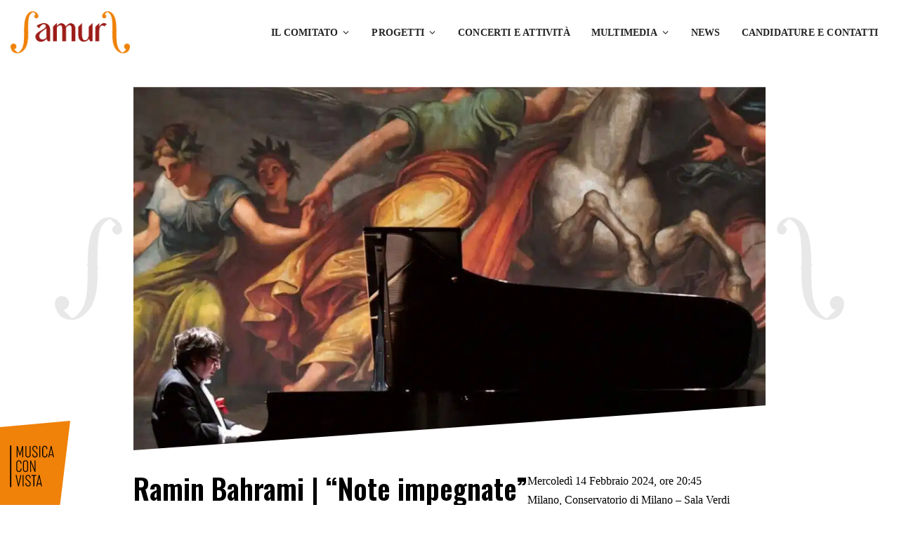

--- FILE ---
content_type: text/html; charset=UTF-8
request_url: https://www.comitatoamur.it/event/ramin-bahrami-note-impegnate/
body_size: 33919
content:
<!DOCTYPE html><html lang="it-IT" prefix="og: https://ogp.me/ns#"><head><script data-no-optimize="1">var litespeed_docref=sessionStorage.getItem("litespeed_docref");litespeed_docref&&(Object.defineProperty(document,"referrer",{get:function(){return litespeed_docref}}),sessionStorage.removeItem("litespeed_docref"));</script> <meta charset="UTF-8" /><meta http-equiv="X-UA-Compatible" content="IE=edge"><meta name="viewport" content="width=device-width, initial-scale=1"><link rel="profile" href="http://gmpg.org/xfn/11" /><title>Ramin Bahrami | “Note impegnate” - Comitato AMUR</title><meta name="description" content="“Note impegnate” J. S. Bach - Partita n. 1 in si bemolle maggiore BWV 825 W. A. Mozart - Fantasia in re minore K 397 F. Chopin - Tre Mazurke: op. 30 n. 2; op. 63 n. 3; op. 33"/><meta name="robots" content="follow, index, max-snippet:-1, max-video-preview:-1, max-image-preview:large"/><link rel="canonical" href="https://www.comitatoamur.it/event/ramin-bahrami-note-impegnate/" /><meta property="og:locale" content="it_IT" /><meta property="og:type" content="article" /><meta property="og:title" content="Ramin Bahrami | “Note impegnate” - Comitato AMUR" /><meta property="og:description" content="“Note impegnate” J. S. Bach - Partita n. 1 in si bemolle maggiore BWV 825 W. A. Mozart - Fantasia in re minore K 397 F. Chopin - Tre Mazurke: op. 30 n. 2; op. 63 n. 3; op. 33" /><meta property="og:url" content="https://www.comitatoamur.it/event/ramin-bahrami-note-impegnate/" /><meta property="og:site_name" content="Comitato AMUR" /><meta property="og:updated_time" content="2024-06-09T20:27:05+02:00" /><meta property="og:image" content="https://www.comitatoamur.it/wp-content/uploads/2023/09/644ab32653cf95262178b5ce_ramin-bahrami-note-impegnate-1.jpg" /><meta property="og:image:secure_url" content="https://www.comitatoamur.it/wp-content/uploads/2023/09/644ab32653cf95262178b5ce_ramin-bahrami-note-impegnate-1.jpg" /><meta property="og:image:width" content="1200" /><meta property="og:image:height" content="1200" /><meta property="og:image:alt" content="impegnate" /><meta property="og:image:type" content="image/jpeg" /><meta name="twitter:card" content="summary_large_image" /><meta name="twitter:title" content="Ramin Bahrami | “Note impegnate” - Comitato AMUR" /><meta name="twitter:description" content="“Note impegnate” J. S. Bach - Partita n. 1 in si bemolle maggiore BWV 825 W. A. Mozart - Fantasia in re minore K 397 F. Chopin - Tre Mazurke: op. 30 n. 2; op. 63 n. 3; op. 33" /><meta name="twitter:image" content="https://www.comitatoamur.it/wp-content/uploads/2023/09/644ab32653cf95262178b5ce_ramin-bahrami-note-impegnate-1.jpg" /><link rel='dns-prefetch' href='//cdn.jsdelivr.net' /><link rel='dns-prefetch' href='//fonts.googleapis.com' /><link rel="alternate" type="application/rss+xml" title="Comitato AMUR &raquo; Feed" href="https://www.comitatoamur.it/feed/" /><link rel="alternate" title="oEmbed (JSON)" type="application/json+oembed" href="https://www.comitatoamur.it/wp-json/oembed/1.0/embed?url=https%3A%2F%2Fwww.comitatoamur.it%2Fevent%2Framin-bahrami-note-impegnate%2F" /><link rel="alternate" title="oEmbed (XML)" type="text/xml+oembed" href="https://www.comitatoamur.it/wp-json/oembed/1.0/embed?url=https%3A%2F%2Fwww.comitatoamur.it%2Fevent%2Framin-bahrami-note-impegnate%2F&#038;format=xml" /><style id='wp-img-auto-sizes-contain-inline-css' type='text/css'>img:is([sizes=auto i],[sizes^="auto," i]){contain-intrinsic-size:3000px 1500px}
/*# sourceURL=wp-img-auto-sizes-contain-inline-css */</style><style id="litespeed-ccss">ul{box-sizing:border-box}:root{--wp--preset--font-size--normal:16px;--wp--preset--font-size--huge:42px}:root{--wp--preset--aspect-ratio--square:1;--wp--preset--aspect-ratio--4-3:4/3;--wp--preset--aspect-ratio--3-4:3/4;--wp--preset--aspect-ratio--3-2:3/2;--wp--preset--aspect-ratio--2-3:2/3;--wp--preset--aspect-ratio--16-9:16/9;--wp--preset--aspect-ratio--9-16:9/16;--wp--preset--color--black:#000000;--wp--preset--color--cyan-bluish-gray:#abb8c3;--wp--preset--color--white:#ffffff;--wp--preset--color--pale-pink:#f78da7;--wp--preset--color--vivid-red:#cf2e2e;--wp--preset--color--luminous-vivid-orange:#ff6900;--wp--preset--color--luminous-vivid-amber:#fcb900;--wp--preset--color--light-green-cyan:#7bdcb5;--wp--preset--color--vivid-green-cyan:#00d084;--wp--preset--color--pale-cyan-blue:#8ed1fc;--wp--preset--color--vivid-cyan-blue:#0693e3;--wp--preset--color--vivid-purple:#9b51e0;--wp--preset--gradient--vivid-cyan-blue-to-vivid-purple:linear-gradient(135deg,rgba(6,147,227,1) 0%,rgb(155,81,224) 100%);--wp--preset--gradient--light-green-cyan-to-vivid-green-cyan:linear-gradient(135deg,rgb(122,220,180) 0%,rgb(0,208,130) 100%);--wp--preset--gradient--luminous-vivid-amber-to-luminous-vivid-orange:linear-gradient(135deg,rgba(252,185,0,1) 0%,rgba(255,105,0,1) 100%);--wp--preset--gradient--luminous-vivid-orange-to-vivid-red:linear-gradient(135deg,rgba(255,105,0,1) 0%,rgb(207,46,46) 100%);--wp--preset--gradient--very-light-gray-to-cyan-bluish-gray:linear-gradient(135deg,rgb(238,238,238) 0%,rgb(169,184,195) 100%);--wp--preset--gradient--cool-to-warm-spectrum:linear-gradient(135deg,rgb(74,234,220) 0%,rgb(151,120,209) 20%,rgb(207,42,186) 40%,rgb(238,44,130) 60%,rgb(251,105,98) 80%,rgb(254,248,76) 100%);--wp--preset--gradient--blush-light-purple:linear-gradient(135deg,rgb(255,206,236) 0%,rgb(152,150,240) 100%);--wp--preset--gradient--blush-bordeaux:linear-gradient(135deg,rgb(254,205,165) 0%,rgb(254,45,45) 50%,rgb(107,0,62) 100%);--wp--preset--gradient--luminous-dusk:linear-gradient(135deg,rgb(255,203,112) 0%,rgb(199,81,192) 50%,rgb(65,88,208) 100%);--wp--preset--gradient--pale-ocean:linear-gradient(135deg,rgb(255,245,203) 0%,rgb(182,227,212) 50%,rgb(51,167,181) 100%);--wp--preset--gradient--electric-grass:linear-gradient(135deg,rgb(202,248,128) 0%,rgb(113,206,126) 100%);--wp--preset--gradient--midnight:linear-gradient(135deg,rgb(2,3,129) 0%,rgb(40,116,252) 100%);--wp--preset--font-size--small:13px;--wp--preset--font-size--medium:20px;--wp--preset--font-size--large:36px;--wp--preset--font-size--x-large:42px;--wp--preset--spacing--20:0.44rem;--wp--preset--spacing--30:0.67rem;--wp--preset--spacing--40:1rem;--wp--preset--spacing--50:1.5rem;--wp--preset--spacing--60:2.25rem;--wp--preset--spacing--70:3.38rem;--wp--preset--spacing--80:5.06rem;--wp--preset--shadow--natural:6px 6px 9px rgba(0, 0, 0, 0.2);--wp--preset--shadow--deep:12px 12px 50px rgba(0, 0, 0, 0.4);--wp--preset--shadow--sharp:6px 6px 0px rgba(0, 0, 0, 0.2);--wp--preset--shadow--outlined:6px 6px 0px -3px rgba(255, 255, 255, 1), 6px 6px rgba(0, 0, 0, 1);--wp--preset--shadow--crisp:6px 6px 0px rgba(0, 0, 0, 1)}:root{--swiper-theme-color:#007aff}:root{--swiper-navigation-size:44px}:root{--blue:#007bff;--indigo:#6610f2;--purple:#6f42c1;--pink:#e83e8c;--red:#dc3545;--orange:#fd7e14;--yellow:#ffc107;--green:#28a745;--teal:#20c997;--cyan:#17a2b8;--white:#fff;--gray:#6c757d;--gray-dark:#343a40;--primary:#007bff;--secondary:#6c757d;--success:#28a745;--info:#17a2b8;--warning:#ffc107;--danger:#dc3545;--light:#f8f9fa;--dark:#343a40;--breakpoint-xs:0;--breakpoint-sm:576px;--breakpoint-md:768px;--breakpoint-lg:992px;--breakpoint-xl:1200px;--font-family-sans-serif:-apple-system,BlinkMacSystemFont,"Segoe UI",Roboto,"Helvetica Neue",Arial,sans-serif,"Apple Color Emoji","Segoe UI Emoji","Segoe UI Symbol","Noto Color Emoji";--font-family-monospace:SFMono-Regular,Menlo,Monaco,Consolas,"Liberation Mono","Courier New",monospace}*,::after,::before{box-sizing:border-box}html{font-family:sans-serif;line-height:1.15;-webkit-text-size-adjust:100%;-ms-text-size-adjust:100%;-ms-overflow-style:scrollbar}@-ms-viewport{width:device-width}header,nav{display:block}body{margin:0;font-family:-apple-system,BlinkMacSystemFont,"Segoe UI",Roboto,"Helvetica Neue",Arial,sans-serif,"Apple Color Emoji","Segoe UI Emoji","Segoe UI Symbol","Noto Color Emoji";font-size:1rem;font-weight:400;line-height:1.5;color:#212529;text-align:left;background-color:#fff}h1,h3{margin-top:0;margin-bottom:.5rem}ul{margin-top:0;margin-bottom:1rem}ul ul{margin-bottom:0}a{color:#007bff;text-decoration:none;background-color:#fff0;-webkit-text-decoration-skip:objects}img{vertical-align:middle;border-style:none}svg{overflow:hidden;vertical-align:middle}label{display:inline-block;margin-bottom:.5rem}button{border-radius:0}button,input{margin:0;font-family:inherit;font-size:inherit;line-height:inherit}button,input{overflow:visible}button{text-transform:none}button,html [type=button]{-webkit-appearance:button}[type=button]::-moz-focus-inner,button::-moz-focus-inner{padding:0;border-style:none}input[type=checkbox]{box-sizing:border-box;padding:0}::-webkit-file-upload-button{font:inherit;-webkit-appearance:button}h1,h3{margin-bottom:.5rem;font-family:inherit;font-weight:500;line-height:1.2;color:inherit}h1{font-size:2.5rem}h3{font-size:1.75rem}.container{width:100%;padding-right:15px;padding-left:15px;margin-right:auto;margin-left:auto}@media (min-width:576px){.container{max-width:540px}}@media (min-width:768px){.container{max-width:720px}}@media (min-width:992px){.container{max-width:960px}}@media (min-width:1200px){.container{max-width:1140px}}.row{display:-ms-flexbox;display:flex;-ms-flex-wrap:wrap;flex-wrap:wrap;margin-right:-15px;margin-left:-15px}.col-12,.col-md-12,.col-sm-12{position:relative;width:100%;min-height:1px;padding-right:15px;padding-left:15px}.col-12{-ms-flex:0 0 100%;flex:0 0 100%;max-width:100%}@media (min-width:576px){.col-sm-12{-ms-flex:0 0 100%;flex:0 0 100%;max-width:100%}}@media (min-width:768px){.col-md-12{-ms-flex:0 0 100%;flex:0 0 100%;max-width:100%}}.fade:not(.show){opacity:0}.dropdown{position:relative}.nav-link{display:block;padding:.5rem 1rem}.modal{position:fixed;top:0;right:0;bottom:0;left:0;z-index:1050;display:none;overflow:hidden;outline:0}.modal-dialog{position:relative;width:auto;margin:.5rem}.modal.fade .modal-dialog{-webkit-transform:translate(0,-25%);transform:translate(0,-25%)}.modal-dialog-centered{display:-ms-flexbox;display:flex;-ms-flex-align:center;align-items:center;min-height:calc(100% - (.5rem*2))}.modal-dialog-centered::before{display:block;height:calc(100vh - (.5rem*2));content:""}.modal-content{position:relative;display:-ms-flexbox;display:flex;-ms-flex-direction:column;flex-direction:column;width:100%;background-color:#fff;background-clip:padding-box;border:1px solid rgb(0 0 0/.2);border-radius:.3rem;outline:0}.modal-header{display:-ms-flexbox;display:flex;-ms-flex-align:start;align-items:flex-start;-ms-flex-pack:justify;justify-content:space-between;padding:1rem;border-bottom:1px solid #e9ecef;border-top-left-radius:.3rem;border-top-right-radius:.3rem}.modal-body{position:relative;-ms-flex:1 1 auto;flex:1 1 auto;padding:1rem}@media (min-width:576px){.modal-dialog{max-width:500px;margin:1.75rem auto}.modal-dialog-centered{min-height:calc(100% - (1.75rem*2))}.modal-dialog-centered::before{height:calc(100vh - (1.75rem*2))}}.d-none{display:none!important}:host,:root{--fa-style-family-brands:"Font Awesome 6 Brands";--fa-font-brands:normal 400 1em/1 "Font Awesome 6 Brands"}:host,:root{--fa-font-regular:normal 400 1em/1 "Font Awesome 6 Free"}:host,:root{--fa-style-family-classic:"Font Awesome 6 Free";--fa-font-solid:normal 900 1em/1 "Font Awesome 6 Free"}:root{--swiper-theme-color:#007aff}:root{--swiper-navigation-size:44px}html{font-size:13px}body{font-family:"Poppins";font-size:1rem;color:#333;line-height:1.7}a,a:visited{color:#222;outline:0}h1,h3{margin:30px 0 15px;font-weight:600;line-height:1.1;color:#4a4a4a}h1{font-size:3.231rem}h3{font-size:1.846rem}ul{margin-bottom:30px}img{max-width:100%;height:auto}input[type="text"]{display:block;width:100%;padding:13px 20px;font-size:1rem;background-color:#fff;background-image:none;border:1px solid #EAEAEA;color:#666;box-shadow:none;line-height:1.7;height:auto;border-radius:4px;outline:0;text-transform:none}input::-webkit-input-placeholder{color:#777}input::-moz-placeholder{color:#777}input:-ms-input-placeholder{color:#777}input:-moz-placeholder{color:#777}button{border:0;text-transform:uppercase;outline:0;padding:11.5px 30px;font-weight:500;color:#FFF;border:1px solid #EAEAEA;border-radius:4px;line-height:1.7;font-size:.9231rem}.gt-checkbox[type="checkbox"]:not(:checked){display:none}.gt-widget,.gt-section,.gt-page-content{width:100%;border-radius:5px;padding:30px;background-color:#FFF;margin-bottom:30px}@media (max-width:767px){.gt-widget,.gt-section,.gt-page-content{padding:20px}}.gt-section .gt-widget{margin-bottom:0;padding:0}@media (min-width:1300px){.container{max-width:1300px}}@media (max-width:1299px){.container{max-width:100%}}.gt-site-wrapper{max-width:100%;margin:0 auto;position:relative;background-color:#F6F6F6}@media (max-width:1199px){.gt-site-right,.gt-site-left{-ms-flex:100%;flex:100%;max-width:100%}}@media (min-width:1200px){.gt-show-desktop{display:block}}@media (max-width:1199px){.gt-show-desktop{display:none}}.gt-heading .gt-separate{align-items:center;display:flex;margin:30px auto 0}@media (max-width:767px){.gt-heading .gt-separate{margin-top:20px}}.gt-heading .gt-separate:before,.gt-heading .gt-separate:after{content:"";display:block;height:1px;width:125px;background:currentColor;opacity:.15}.gt-heading .gt-separate svg{margin:0 20px;width:23px;height:auto;opacity:.15}.gt-heading.gt-white .gt-separate svg{color:#FFF}.gt-heading.gt-white .gt-separate:before,.gt-heading.gt-white .gt-separate:after{background:#FFF;opacity:.3}.gt-heading.gt-white .gt-separate svg{opacity:.3}.gt-heading.gt-align-left .gt-separate{justify-content:flex-start}.gt-page-content .gt-add-to-calendar{margin-top:30px}.gt-content-header{position:relative}.gt-content-header.gt-image{border-top-left-radius:5px;border-top-right-radius:5px;margin:-30px -30px 30px;overflow:hidden}@media (max-width:767px){.gt-content-header.gt-image{margin-left:-20px;margin-right:-20px}}.gt-content-header.gt-image img{width:100%}.gt-content-detail-box>ul{list-style:none;padding:0;margin:0}.gt-content-detail-box>ul>li{display:flex;align-items:flex-start;margin-bottom:25px;border-bottom:1px solid #eee;padding-bottom:25px}.gt-content-detail-box>ul>li:last-child{margin-bottom:0;padding-bottom:0;border-bottom:0}.gt-content-detail-box>ul>li>.gt-icon{font-size:1.923rem;line-height:1.923rem;padding-right:25px;width:60px}.gt-content-detail-box>ul>li>.gt-content{width:100%}.gt-content-detail-box>ul>li>.gt-content>.gt-title{text-transform:uppercase;margin-bottom:2px;font-weight:600;font-size:.7692rem;letter-spacing:1px}.gt-content-detail-box>ul>li>.gt-content>.gt-inner{font-size:.9231rem;color:#888}.gt-content-detail-box>ul>li>.gt-content>.gt-inner a,.gt-content-detail-box>ul>li>.gt-content>.gt-inner a:visited{color:#888}.gt-content-detail-box>ul>li>.gt-content>.gt-inner>ul{list-style:none;display:inline-flex;flex-wrap:wrap;margin:0;padding:0}.gt-content-detail-box>ul>li>.gt-content>.gt-inner>ul>li:after{content:",";margin-right:4px}.gt-content-detail-box>ul>li>.gt-content>.gt-inner>ul>li:last-child:after{display:none;margin-right:0}.gt-content-detail-box+.gt-add-to-calendar{margin-top:40px}.gt-organizers ul{list-style:none;padding:0}.gt-social-sharing.gt-style-1 ul li span{display:none}.gt-header.gt-style-3{padding:25px 0;margin-bottom:120px;background:#FFF;z-index:20;position:relative}.gt-header.gt-style-3 .gt-container{align-items:center;display:flex;justify-content:space-between}.gt-header.gt-style-3 .gt-content{display:flex;align-items:center;justify-content:flex-end}.gt-header.gt-style-3 .gt-navbar{padding:0;margin:0}.gt-header.gt-style-3 .gt-navbar .gt-menu{list-style:none;padding:0;margin:0;display:flex;flex-wrap:wrap;align-items:center;text-align:right}.gt-header.gt-style-3 .gt-navbar .gt-menu .gt-dropdown-menu{position:absolute;top:100%;left:0;z-index:1000;float:left;display:block;opacity:0;color:#212529;text-align:left;list-style:none;background-color:#fff;background-clip:padding-box;visibility:hidden;border:0;padding:15px 0;margin:0;box-shadow:0 0 25px rgb(0 0 0/.1);border-top-style:solid;border-top-width:2px;border-radius:5px;min-width:220px}.gt-header.gt-style-3 .gt-navbar .gt-menu .gt-dropdown-menu .gt-dropdown-menu{left:100%;margin-top:-.92313px;top:0}.gt-header.gt-style-3 .gt-navbar .gt-menu li .gt-dropdown-menu{visibility:hidden;opacity:0;display:block;box-shadow:none;border:0;padding:13px 0;min-width:200px;box-shadow:0 1px 5px rgb(0 0 0/.1);border-top:2px solid #EAEAEA;border-radius:5px}.gt-header.gt-style-3 .gt-navbar .gt-menu li .gt-dropdown-menu .gt-dropdown-menu{left:100%;top:0;margin-top:0}.gt-header.gt-style-3 .gt-navbar .gt-menu li .gt-dropdown-menu li a,.gt-header.gt-style-3 .gt-navbar .gt-menu li .gt-dropdown-menu li a:visited{font-size:.9375rem;letter-spacing:.2px;font-weight:500;margin:0;line-height:1.385rem;padding:13px 22px 9px;border-bottom:1px solid #eee;background:#fff0}.gt-header.gt-style-3 .gt-navbar .gt-menu>li>a,.gt-header.gt-style-3 .gt-navbar .gt-menu>li>a:visited{padding:10px 15px;color:#222;font-size:.9375rem;font-weight:600;display:flex;align-items:center;justify-content:space-between;text-transform:uppercase;letter-spacing:.2px}.gt-header.gt-style-3 .gt-navbar .gt-menu .gt-dropdown-menu a,.gt-header.gt-style-3 .gt-navbar .gt-menu .gt-dropdown-menu a:visited{padding:10px 15px;font-size:1rem;font-weight:500;border-bottom:1px solid #eee;color:#222;position:relative;display:flex;align-items:center;justify-content:space-between}.gt-header.gt-style-3 .gt-navbar .gt-menu .gt-dropdown-menu li a,.gt-header.gt-style-3 .gt-navbar .gt-menu .gt-dropdown-menu li a:visited{padding-left:20px;padding-right:20px}.gt-header.gt-style-3 .gt-navbar .gt-menu .gt-caret{margin-left:5px;width:13px;height:auto}.gt-header.gt-style-3 .gt-elements{align-items:center;display:flex;justify-content:flex-end}.gt-header.gt-style-3 .gt-navbar .gt-menu li .gt-dropdown-menu li a,.gt-header.gt-style-3 .gt-navbar .gt-menu li .gt-dropdown-menu li a:visited{color:#4a4a4a}.gt-header.gt-style-3 .gt-navbar .gt-menu li .gt-dropdown-menu>li:last-child>a,.gt-header.gt-style-3 .gt-navbar .gt-menu li .gt-dropdown-menu>li:last-child>a:visited{border-bottom:0}.gt-sticky-header{padding:25px 0;background:#FFF;box-shadow:0 1px 30px rgb(0 0 0/.1);z-index:30;position:fixed;top:0;left:0;width:100%;opacity:0;visibility:hidden}.gt-sticky-header .gt-container{align-items:center;display:flex;justify-content:space-between}.gt-sticky-header .gt-content{display:flex;align-items:center;justify-content:flex-end}.gt-sticky-header .gt-navbar{padding:0;margin:0}.gt-sticky-header .gt-navbar .gt-menu{list-style:none;padding:0;margin:0;display:flex;flex-wrap:wrap;align-items:center;text-align:right}.gt-sticky-header .gt-navbar .gt-menu .gt-dropdown-menu{position:absolute;top:100%;left:0;z-index:1000;float:left;display:block;opacity:0;color:#212529;text-align:left;list-style:none;background-color:#fff;background-clip:padding-box;visibility:hidden;border:0;padding:15px 0;margin:0;box-shadow:0 0 25px rgb(0 0 0/.1);border-top-style:solid;border-top-width:2px;border-radius:5px;min-width:220px}.gt-sticky-header .gt-navbar .gt-menu .gt-dropdown-menu .gt-dropdown-menu{left:100%;margin-top:-.92313px;top:0}.gt-sticky-header .gt-navbar .gt-menu li .gt-dropdown-menu{visibility:hidden;opacity:0;display:block;box-shadow:none;border:0;padding:13px 0;min-width:235px;box-shadow:0 1px 5px rgb(0 0 0/.1);border-top:2px solid #EAEAEA;border-radius:5px}.gt-sticky-header .gt-navbar .gt-menu li .gt-dropdown-menu .gt-dropdown-menu{left:100%;top:0;margin-top:0}.gt-sticky-header .gt-navbar .gt-menu li .gt-dropdown-menu li a,.gt-sticky-header .gt-navbar .gt-menu li .gt-dropdown-menu li a:visited{font-size:.9375rem;letter-spacing:.2px;font-weight:500;margin:0;line-height:1.385rem;padding:13px 22px 9px;border-bottom:1px solid #eee;background:#fff0}.gt-sticky-header .gt-navbar .gt-menu>li>a,.gt-sticky-header .gt-navbar .gt-menu>li>a:visited{padding:10px 15px;color:#222;font-size:.9375rem;font-weight:600;display:flex;align-items:center;justify-content:space-between;text-transform:uppercase;letter-spacing:.2px}.gt-sticky-header .gt-navbar .gt-menu .gt-dropdown-menu a,.gt-sticky-header .gt-navbar .gt-menu .gt-dropdown-menu a:visited{padding:10px 15px;font-size:1rem;font-weight:500;border-bottom:1px solid #eee;color:#222;position:relative;display:flex;align-items:center;justify-content:space-between}.gt-sticky-header .gt-navbar .gt-menu .gt-dropdown-menu li a,.gt-sticky-header .gt-navbar .gt-menu .gt-dropdown-menu li a:visited{padding-left:20px;padding-right:20px}.gt-sticky-header .gt-navbar .gt-menu .gt-caret{margin-left:5px;width:13px;height:auto}.gt-sticky-header .gt-elements{align-items:center;display:flex;justify-content:flex-end}.gt-sticky-header .gt-navbar .gt-menu li .gt-dropdown-menu li a,.gt-sticky-header .gt-navbar .gt-menu li .gt-dropdown-menu li a:visited{color:#4a4a4a}.gt-sticky-header .gt-navbar .gt-menu li .gt-dropdown-menu>li:last-child>a,.gt-sticky-header .gt-navbar .gt-menu li .gt-dropdown-menu>li:last-child>a:visited{border-bottom:0}.gt-mobile-header{display:none;padding:20px 0;top:0;left:0;width:100%;position:relative;z-index:21;background:#FFF;box-shadow:0 1px 30px rgb(0 0 0/.1)}.gt-mobile-header .gt-container{display:flex;justify-content:space-between;align-items:center}.gt-mobile-header .gt-menu-icon svg{height:18px;fill:currentColor}.gt-mobile-background{visibility:hidden;opacity:0;top:0;bottom:0;width:100%}.gt-mobile-menu{background:#000;position:fixed!important;top:0;left:-100%;z-index:21;width:450px;max-width:100%;box-shadow:0 0 20px #d9d9d9;box-shadow:0 0 20px rgb(0 0 0/.16);height:100%;overflow-y:auto;opacity:0;visibility:hidden}.gt-mobile-menu .gt-menu{padding:0;margin:0;width:100%;list-style:none}.gt-mobile-menu .gt-menu .gt-caret{position:absolute;right:0;z-index:10;height:44px;width:30px;padding:7px;top:0;margin:auto}.gt-mobile-menu .gt-menu li .dropdown .gt-caret{top:-5px}.gt-mobile-menu .gt-top{padding:30px;background:#FFF}.gt-mobile-menu .gt-top .gt-inner{display:flex;flex-wrap:wrap;justify-content:space-between;align-items:center;margin-bottom:30px}.gt-mobile-menu .gt-top .gt-inner .gt-menu-icon svg{width:12px;height:12px;color:#000}.gt-mobile-menu .gt-top .gt-menu>li{position:relative}.gt-mobile-menu .gt-top .gt-menu>li a,.gt-mobile-menu .gt-top .gt-menu>li a:visited{display:block;font-size:.8462rem;font-weight:600;letter-spacing:1px;text-transform:uppercase;padding:13px 0;border-bottom:1px solid #EAEAEA;background:#fff0}.gt-mobile-menu .gt-top .gt-menu>li:last-child a,.gt-mobile-menu .gt-top .gt-menu>li:last-child a:visited{border-bottom:0}.gt-mobile-menu .gt-top .gt-menu>li a>svg{display:none}.gt-mobile-menu .gt-top .gt-menu>li .gt-dropdown-menu{position:absolute;top:100%;left:0;z-index:1000;display:none;float:left;min-width:10rem;padding:.5rem 0;margin:.125rem 0 0;font-size:1rem;color:#212529;text-align:left;list-style:none;background-color:#fff;background-clip:padding-box;border:1px solid rgb(0 0 0/.15);border-radius:.25rem;position:relative;box-shadow:none;float:none;border:0;margin-left:15px;padding:9px 0}.gt-mobile-menu .gt-top .gt-menu>li .gt-dropdown-menu .gt-dropdown-menu{padding:0}.gt-mobile-menu .gt-top .gt-menu>li .gt-dropdown-menu a,.gt-mobile-menu .gt-top .gt-menu>li .gt-dropdown-menu a:visited{border-bottom:0;padding:9px 0}.gt-mobile-menu .gt-bottom{color:#FFF;padding:30px}@media (max-width:1199px){.gt-mobile-header{display:block}.gt-sticky-header,.gt-header{display:none}}.gt-modal .gt-modal-content{border:0;border-radius:5px;box-shadow:0 0 30px rgb(0 0 0/.2)}.gt-modal .gt-modal-body{padding:30px;text-align:left}.gt-modal .gt-modal-header{padding:25px 30px;font-weight:500;display:flex;align-items:center;border-bottom:1px solid #EAEAEA;border-top-left-radius:5px;border-top-right-radius:5px}.gt-modal .gt-modal-header .gt-modal-title{color:#4a4a4a;font-size:1.231rem}.gt-modal .gt-close{background:#fff0;border:0;padding:0;margin:0}.gt-modal .gt-close svg{fill:#555;height:12px;width:12px}.gt-add-to-calendar.gt-style-1 ul{list-style:none;padding:0;margin:0}.gt-add-to-calendar.gt-style-1 ul li{border-bottom:1px solid #eee}.gt-add-to-calendar.gt-style-1 ul li:last-child{border-bottom:0}.gt-add-to-calendar.gt-style-1 ul li a,.gt-add-to-calendar.gt-style-1 ul li a:visited{display:flex;align-items:center;justify-content:space-between;margin-bottom:2px;font-weight:600;font-size:.8462rem;letter-spacing:.5px;text-transform:uppercase;padding:25px 0}.gt-add-to-calendar.gt-style-1 ul li:first-child a,.gt-add-to-calendar.gt-style-1 ul li:first-child a:visited{padding-top:0}.gt-add-to-calendar.gt-style-1 ul li:last-child a,.gt-add-to-calendar.gt-style-1 ul li:last-child a:visited{padding-bottom:0}.gt-add-to-calendar.gt-style-1 .gt-content{display:flex;align-items:center}.gt-add-to-calendar.gt-style-1 .gt-content svg{width:35px;margin-right:25px}.gt-add-to-calendar.gt-style-1 .gt-more svg{width:20px;opacity:.7}button{background-color:#fb0}button,button{border-color:#fb0}.gt-header.gt-style-3 .gt-navbar .gt-menu li .gt-dropdown-menu,.gt-sticky-header .gt-navbar .gt-menu li .gt-dropdown-menu{border-top-color:#60f}button{background-color:#f17f1e}button,button{border-color:#f17f1e}.gt-header.gt-style-3 .gt-navbar .gt-menu li .gt-dropdown-menu,.gt-sticky-header .gt-navbar .gt-menu li .gt-dropdown-menu{border-top-color:#9d1b19}:root{--gt-color-woo-primary:#f17f1e}:root{--gt-color-woo-rating:#f17f1e}:root{--gt-color-woo-onsale:#f17f1e}:root{--gt-color-woo-price:#f17f1e}:root{--gt-color-woo-form-button-active:#f17f1e}.gt-section,.gt-page-content{background:transparent!important}.gt-section,.gt-page-content{padding:0}.gt-content-header.gt-image{margin-top:0;margin-left:0;margin-right:0}body,input[type="text"],button,.gt-header .gt-navbar .gt-menu{font-family:"Poppins"}:root{--cc-font-family:-apple-system,BlinkMacSystemFont,"Segoe UI",Roboto,Helvetica,Arial,sans-serif,"Apple Color Emoji","Segoe UI Emoji","Segoe UI Symbol";--cc-modal-border-radius:.5rem;--cc-btn-border-radius:.4rem;--cc-link-color:var(--cc-btn-primary-bg);--cc-modal-margin:1rem;--cc-z-index:2147483647;--cc-bg:#fff;--cc-primary-color:#2c2f31;--cc-secondary-color:#5e6266;--cc-btn-primary-bg:#30363c;--cc-btn-primary-color:#fff;--cc-btn-primary-border-color:var(--cc-btn-primary-bg);--cc-btn-primary-hover-bg:#000;--cc-btn-primary-hover-color:#fff;--cc-btn-primary-hover-border-color:var(--cc-btn-primary-hover-bg);--cc-btn-secondary-bg:#eaeff2;--cc-btn-secondary-color:var(--cc-primary-color);--cc-btn-secondary-border-color:var(--cc-btn-secondary-bg);--cc-btn-secondary-hover-bg:#d4dae0;--cc-btn-secondary-hover-color:#000;--cc-btn-secondary-hover-border-color:#d4dae0;--cc-separator-border-color:#f0f4f7;--cc-toggle-on-bg:var(--cc-btn-primary-bg);--cc-toggle-off-bg:#667481;--cc-toggle-on-knob-bg:#fff;--cc-toggle-off-knob-bg:var(--cc-toggle-on-knob-bg);--cc-toggle-enabled-icon-color:var(--cc-bg);--cc-toggle-disabled-icon-color:var(--cc-bg);--cc-toggle-readonly-bg:#d5dee2;--cc-toggle-readonly-knob-bg:#fff;--cc-toggle-readonly-knob-icon-color:var(--cc-toggle-readonly-bg);--cc-section-category-border:var(--cc-cookie-category-block-bg);--cc-cookie-category-block-bg:#f0f4f7;--cc-cookie-category-block-border:#f0f4f7;--cc-cookie-category-block-hover-bg:#e9eff4;--cc-cookie-category-block-hover-border:#e9eff4;--cc-cookie-category-expanded-block-bg:transparent;--cc-cookie-category-expanded-block-hover-bg:#dee4e9;--cc-overlay-bg:rgba(0,0,0,.65);--cc-webkit-scrollbar-bg:var(--cc-section-category-border);--cc-webkit-scrollbar-hover-bg:var(--cc-btn-primary-hover-bg);--cc-footer-bg:var(--cc-btn-secondary-bg);--cc-footer-color:var(--cc-secondary-color);--cc-footer-border-color:#e4eaed;--cc-pm-toggle-border-radius:4em}:root{--red:#9d1b19;--orange:#f08209;--blue:#2E5E7D;--gray:#A8BDC9;--ice:#ededed}html{font-size:16px}body{color:#000;font-family:"Roboto",sans-serif;font-optical-sizing:auto;overflow-x:clip}body,input[type="text"],button,.gt-header .gt-navbar .gt-menu{font-family:"Roboto",sans-serif;font-optical-sizing:auto}.gt-site-wrapper{background-color:#fff}a.button{border:0;border-radius:0;padding:0 1rem;display:inline-flex;height:40px;position:relative;justify-content:space-between;align-items:center;background-color:var(--red);color:#fff;margin-bottom:.5rem;text-transform:uppercase}a.button::after{position:absolute;content:"";top:0;right:0;width:0;height:0;border-style:solid;transform:rotate(0deg);padding:0;margin:0;border-width:40px 1rem 0 0;border-color:var(--red) #fff0 #fff0 #fff0;transform:translateX(100%)}a.button.secondary{background-color:var(--blue);color:#fff}a.button.secondary::after{border-color:var(--blue) #fff0 #fff0 #fff0}h1,h3{font-family:"Oswald",sans-serif;font-optical-sizing:auto;font-weight:600;color:#000}h1{font-size:2.5rem;line-height:1.2;margin-bottom:1.5rem}.gt-header.gt-style-3{padding:1rem 0}.gt-header.gt-style-3{margin-bottom:2rem;z-index:21}.gt-header.gt-style-3 .gt-navbar .gt-menu>li>a,.gt-header.gt-style-3 .gt-navbar .gt-menu>li>a:visited{font-size:14px;height:40px;box-sizing:border-box}.gt-header.gt-style-3 .gt-navbar .gt-menu li .gt-dropdown-menu{box-shadow:none}.gt-header.gt-style-3 .gt-navbar .gt-menu li .gt-dropdown-menu li a,.gt-header.gt-style-3 .gt-navbar .gt-menu li .gt-dropdown-menu li a:visited{border:0;color:#000;font-weight:400}.gt-header.gt-style-3 .gt-navbar .gt-menu li .gt-dropdown-menu li a{white-space:nowrap;padding:8px 22px}.gt-mobile-header .gt-logo img{height:50px;width:auto}.gt-mailchimp-newsletter input[type="text"]{border-radius:0;padding:.5rem 1rem;height:40px}.single-event .gt-page-content{max-width:min(900px,calc(100% - 6rem));margin:0 auto}.single-event .gt-content-container{display:flex;gap:30px}.single-event .gt-content-container .gt-section{flex:0 0 33.3333%}.gt-content-detail-box>ul>li>.gt-content>.gt-title{display:none}.gt-content-detail-box>ul>li{margin-bottom:0;border-bottom:0;padding-bottom:0}.gt-content-detail-box>ul>li>.gt-icon{display:none}.gt-event-title h1{margin-top:0}.gt-content-detail-box>ul>li.gt-organizers a{font-weight:600}.gt-content-detail-box>ul>li.gt-locations,.gt-content-detail-box>ul>li.gt-venue{display:inline-flex}.gt-content-detail-box>ul>li.gt-locations+li.gt-venue::before{content:",";padding-right:.25rem}.gt-content-detail-box>ul>li>.gt-content>.gt-inner a,.gt-content-detail-box>ul>li>.gt-content>.gt-inner a:visited,.gt-content-detail-box>ul>li>.gt-content>.gt-title,.gt-content-detail-box>ul>li>.gt-content>.gt-inner{color:#000}.gt-content-header.gt-image{border-radius:0}.single-event .gt-content-header.gt-image{position:relative;overflow:visible}.single-event .gt-content-header.gt-image img{clip-path:polygon(0% 0%,100% 0%,100% calc(100% - 4rem),0% 100%)}.single-event .gt-content-header.gt-image::before,.single-event .gt-content-header.gt-image::after{content:"";position:absolute;top:0;left:100%;width:6rem;height:100%;background-image:url(/wp-content/themes/eventchamp-child/img/fregio-logo.svg);background-repeat:no-repeat;background-size:contain;background-position:center;transform:rotateY(180deg);margin-left:1rem}.single-event .gt-content-header.gt-image::after{transform:none;left:auto;right:100%;margin-left:0;margin-right:1rem}#mcv-banner{display:block;position:fixed;bottom:0;left:0;aspect-ratio:110/132;width:100px;z-index:10000}input[type="text"]{padding:.5rem 1rem;border-radius:0;border-color:var(--red)}.gt-widget,.gt-section,.gt-page-content{border-radius:0}.modal-content{border-radius:0}.modal-content h3{margin-bottom:0;margin-top:0}#speaker-modal-img{float:left;max-width:500px;margin:0 1.5rem 1rem 0}.gt-modal .gt-close svg{fill:#000;height:24px;width:24px}@media (min-width:576px){.modal-dialog{max-width:900px;margin:1.75rem auto}}@media (max-width:599.98px){#speaker-modal-img{float:none;max-width:600px}}.gt-heading .gt-separate{display:none}.gt-content-detail-box>ul>li>.gt-content>.gt-title,.gt-content-detail-box>ul>li>.gt-content>.gt-inner{font-size:1rem}.gt-header.gt-style-3 .gt-navbar .gt-menu li .gt-dropdown-menu li a,.gt-header.gt-style-3 .gt-navbar .gt-menu li .gt-dropdown-menu li a:visited{font-size:13px!important}</style><link rel="preload" data-asynced="1" data-optimized="2" as="style" onload="this.onload=null;this.rel='stylesheet'" href="https://www.comitatoamur.it/wp-content/litespeed/css/feff7fea1160564767814bccf5355247.css?ver=6632b" /><script data-optimized="1" type="litespeed/javascript" data-src="https://www.comitatoamur.it/wp-content/plugins/litespeed-cache/assets/js/css_async.min.js"></script> <style id='global-styles-inline-css' type='text/css'>:root{--wp--preset--aspect-ratio--square: 1;--wp--preset--aspect-ratio--4-3: 4/3;--wp--preset--aspect-ratio--3-4: 3/4;--wp--preset--aspect-ratio--3-2: 3/2;--wp--preset--aspect-ratio--2-3: 2/3;--wp--preset--aspect-ratio--16-9: 16/9;--wp--preset--aspect-ratio--9-16: 9/16;--wp--preset--color--black: #000000;--wp--preset--color--cyan-bluish-gray: #abb8c3;--wp--preset--color--white: #ffffff;--wp--preset--color--pale-pink: #f78da7;--wp--preset--color--vivid-red: #cf2e2e;--wp--preset--color--luminous-vivid-orange: #ff6900;--wp--preset--color--luminous-vivid-amber: #fcb900;--wp--preset--color--light-green-cyan: #7bdcb5;--wp--preset--color--vivid-green-cyan: #00d084;--wp--preset--color--pale-cyan-blue: #8ed1fc;--wp--preset--color--vivid-cyan-blue: #0693e3;--wp--preset--color--vivid-purple: #9b51e0;--wp--preset--gradient--vivid-cyan-blue-to-vivid-purple: linear-gradient(135deg,rgb(6,147,227) 0%,rgb(155,81,224) 100%);--wp--preset--gradient--light-green-cyan-to-vivid-green-cyan: linear-gradient(135deg,rgb(122,220,180) 0%,rgb(0,208,130) 100%);--wp--preset--gradient--luminous-vivid-amber-to-luminous-vivid-orange: linear-gradient(135deg,rgb(252,185,0) 0%,rgb(255,105,0) 100%);--wp--preset--gradient--luminous-vivid-orange-to-vivid-red: linear-gradient(135deg,rgb(255,105,0) 0%,rgb(207,46,46) 100%);--wp--preset--gradient--very-light-gray-to-cyan-bluish-gray: linear-gradient(135deg,rgb(238,238,238) 0%,rgb(169,184,195) 100%);--wp--preset--gradient--cool-to-warm-spectrum: linear-gradient(135deg,rgb(74,234,220) 0%,rgb(151,120,209) 20%,rgb(207,42,186) 40%,rgb(238,44,130) 60%,rgb(251,105,98) 80%,rgb(254,248,76) 100%);--wp--preset--gradient--blush-light-purple: linear-gradient(135deg,rgb(255,206,236) 0%,rgb(152,150,240) 100%);--wp--preset--gradient--blush-bordeaux: linear-gradient(135deg,rgb(254,205,165) 0%,rgb(254,45,45) 50%,rgb(107,0,62) 100%);--wp--preset--gradient--luminous-dusk: linear-gradient(135deg,rgb(255,203,112) 0%,rgb(199,81,192) 50%,rgb(65,88,208) 100%);--wp--preset--gradient--pale-ocean: linear-gradient(135deg,rgb(255,245,203) 0%,rgb(182,227,212) 50%,rgb(51,167,181) 100%);--wp--preset--gradient--electric-grass: linear-gradient(135deg,rgb(202,248,128) 0%,rgb(113,206,126) 100%);--wp--preset--gradient--midnight: linear-gradient(135deg,rgb(2,3,129) 0%,rgb(40,116,252) 100%);--wp--preset--font-size--small: 13px;--wp--preset--font-size--medium: 20px;--wp--preset--font-size--large: 36px;--wp--preset--font-size--x-large: 42px;--wp--preset--spacing--20: 0.44rem;--wp--preset--spacing--30: 0.67rem;--wp--preset--spacing--40: 1rem;--wp--preset--spacing--50: 1.5rem;--wp--preset--spacing--60: 2.25rem;--wp--preset--spacing--70: 3.38rem;--wp--preset--spacing--80: 5.06rem;--wp--preset--shadow--natural: 6px 6px 9px rgba(0, 0, 0, 0.2);--wp--preset--shadow--deep: 12px 12px 50px rgba(0, 0, 0, 0.4);--wp--preset--shadow--sharp: 6px 6px 0px rgba(0, 0, 0, 0.2);--wp--preset--shadow--outlined: 6px 6px 0px -3px rgb(255, 255, 255), 6px 6px rgb(0, 0, 0);--wp--preset--shadow--crisp: 6px 6px 0px rgb(0, 0, 0);}:where(.is-layout-flex){gap: 0.5em;}:where(.is-layout-grid){gap: 0.5em;}body .is-layout-flex{display: flex;}.is-layout-flex{flex-wrap: wrap;align-items: center;}.is-layout-flex > :is(*, div){margin: 0;}body .is-layout-grid{display: grid;}.is-layout-grid > :is(*, div){margin: 0;}:where(.wp-block-columns.is-layout-flex){gap: 2em;}:where(.wp-block-columns.is-layout-grid){gap: 2em;}:where(.wp-block-post-template.is-layout-flex){gap: 1.25em;}:where(.wp-block-post-template.is-layout-grid){gap: 1.25em;}.has-black-color{color: var(--wp--preset--color--black) !important;}.has-cyan-bluish-gray-color{color: var(--wp--preset--color--cyan-bluish-gray) !important;}.has-white-color{color: var(--wp--preset--color--white) !important;}.has-pale-pink-color{color: var(--wp--preset--color--pale-pink) !important;}.has-vivid-red-color{color: var(--wp--preset--color--vivid-red) !important;}.has-luminous-vivid-orange-color{color: var(--wp--preset--color--luminous-vivid-orange) !important;}.has-luminous-vivid-amber-color{color: var(--wp--preset--color--luminous-vivid-amber) !important;}.has-light-green-cyan-color{color: var(--wp--preset--color--light-green-cyan) !important;}.has-vivid-green-cyan-color{color: var(--wp--preset--color--vivid-green-cyan) !important;}.has-pale-cyan-blue-color{color: var(--wp--preset--color--pale-cyan-blue) !important;}.has-vivid-cyan-blue-color{color: var(--wp--preset--color--vivid-cyan-blue) !important;}.has-vivid-purple-color{color: var(--wp--preset--color--vivid-purple) !important;}.has-black-background-color{background-color: var(--wp--preset--color--black) !important;}.has-cyan-bluish-gray-background-color{background-color: var(--wp--preset--color--cyan-bluish-gray) !important;}.has-white-background-color{background-color: var(--wp--preset--color--white) !important;}.has-pale-pink-background-color{background-color: var(--wp--preset--color--pale-pink) !important;}.has-vivid-red-background-color{background-color: var(--wp--preset--color--vivid-red) !important;}.has-luminous-vivid-orange-background-color{background-color: var(--wp--preset--color--luminous-vivid-orange) !important;}.has-luminous-vivid-amber-background-color{background-color: var(--wp--preset--color--luminous-vivid-amber) !important;}.has-light-green-cyan-background-color{background-color: var(--wp--preset--color--light-green-cyan) !important;}.has-vivid-green-cyan-background-color{background-color: var(--wp--preset--color--vivid-green-cyan) !important;}.has-pale-cyan-blue-background-color{background-color: var(--wp--preset--color--pale-cyan-blue) !important;}.has-vivid-cyan-blue-background-color{background-color: var(--wp--preset--color--vivid-cyan-blue) !important;}.has-vivid-purple-background-color{background-color: var(--wp--preset--color--vivid-purple) !important;}.has-black-border-color{border-color: var(--wp--preset--color--black) !important;}.has-cyan-bluish-gray-border-color{border-color: var(--wp--preset--color--cyan-bluish-gray) !important;}.has-white-border-color{border-color: var(--wp--preset--color--white) !important;}.has-pale-pink-border-color{border-color: var(--wp--preset--color--pale-pink) !important;}.has-vivid-red-border-color{border-color: var(--wp--preset--color--vivid-red) !important;}.has-luminous-vivid-orange-border-color{border-color: var(--wp--preset--color--luminous-vivid-orange) !important;}.has-luminous-vivid-amber-border-color{border-color: var(--wp--preset--color--luminous-vivid-amber) !important;}.has-light-green-cyan-border-color{border-color: var(--wp--preset--color--light-green-cyan) !important;}.has-vivid-green-cyan-border-color{border-color: var(--wp--preset--color--vivid-green-cyan) !important;}.has-pale-cyan-blue-border-color{border-color: var(--wp--preset--color--pale-cyan-blue) !important;}.has-vivid-cyan-blue-border-color{border-color: var(--wp--preset--color--vivid-cyan-blue) !important;}.has-vivid-purple-border-color{border-color: var(--wp--preset--color--vivid-purple) !important;}.has-vivid-cyan-blue-to-vivid-purple-gradient-background{background: var(--wp--preset--gradient--vivid-cyan-blue-to-vivid-purple) !important;}.has-light-green-cyan-to-vivid-green-cyan-gradient-background{background: var(--wp--preset--gradient--light-green-cyan-to-vivid-green-cyan) !important;}.has-luminous-vivid-amber-to-luminous-vivid-orange-gradient-background{background: var(--wp--preset--gradient--luminous-vivid-amber-to-luminous-vivid-orange) !important;}.has-luminous-vivid-orange-to-vivid-red-gradient-background{background: var(--wp--preset--gradient--luminous-vivid-orange-to-vivid-red) !important;}.has-very-light-gray-to-cyan-bluish-gray-gradient-background{background: var(--wp--preset--gradient--very-light-gray-to-cyan-bluish-gray) !important;}.has-cool-to-warm-spectrum-gradient-background{background: var(--wp--preset--gradient--cool-to-warm-spectrum) !important;}.has-blush-light-purple-gradient-background{background: var(--wp--preset--gradient--blush-light-purple) !important;}.has-blush-bordeaux-gradient-background{background: var(--wp--preset--gradient--blush-bordeaux) !important;}.has-luminous-dusk-gradient-background{background: var(--wp--preset--gradient--luminous-dusk) !important;}.has-pale-ocean-gradient-background{background: var(--wp--preset--gradient--pale-ocean) !important;}.has-electric-grass-gradient-background{background: var(--wp--preset--gradient--electric-grass) !important;}.has-midnight-gradient-background{background: var(--wp--preset--gradient--midnight) !important;}.has-small-font-size{font-size: var(--wp--preset--font-size--small) !important;}.has-medium-font-size{font-size: var(--wp--preset--font-size--medium) !important;}.has-large-font-size{font-size: var(--wp--preset--font-size--large) !important;}.has-x-large-font-size{font-size: var(--wp--preset--font-size--x-large) !important;}
/*# sourceURL=global-styles-inline-css */</style><style id='classic-theme-styles-inline-css' type='text/css'>/*! This file is auto-generated */
.wp-block-button__link{color:#fff;background-color:#32373c;border-radius:9999px;box-shadow:none;text-decoration:none;padding:calc(.667em + 2px) calc(1.333em + 2px);font-size:1.125em}.wp-block-file__button{background:#32373c;color:#fff;text-decoration:none}
/*# sourceURL=/wp-includes/css/classic-themes.min.css */</style><link data-asynced="1" as="style" onload="this.onload=null;this.rel='stylesheet'"  rel='preload' id='AmurOpenStreetMapLayers-css' href='https://cdn.jsdelivr.net/gh/openlayers/openlayers.github.io@master/en/v6.4.3/css/ol.css?ver=6.9' type='text/css' media='all' /><style id='wp-carousel-free-inline-css' type='text/css'>.sp-wp-carousel-free-id-161173.wpcf-fancybox-wrapper .fancybox-bg{background: #0b0b0b;opacity: 0.8;}.sp-wp-carousel-free-id-161173.wpcf-fancybox-wrapper .fancybox-navigation .fancybox-button .wpcp-fancybox-nav-arrow i {color: #ccc;}.sp-wp-carousel-free-id-161173.wpcf-fancybox-wrapper .fancybox-navigation .fancybox-button .wpcp-fancybox-nav-arrow i:hover {color: #fff;}.sp-wp-carousel-free-id-161173.wpcf-fancybox-wrapper .fancybox-navigation .fancybox-button {background: #1e1e1e;}.sp-wp-carousel-free-id-161173.wpcf-fancybox-wrapper .fancybox-navigation .fancybox-button:hover {background: #1e1e1e;}#sp-wp-carousel-free-id-161173 .wpcp-swiper-dots {margin: 40px 0px 0px 0px;}.wpcp-wrapper-161173 .swiper-wrapper .swiper-slide-kenburn, .wpcp-wrapper-161173 .swiper-wrapper, .wpcp-wrapper-161173 .wpcpro-row{align-items: center;}#sp-wp-carousel-free-id-161173 .wpcp-single-item {box-shadow: 0px 0px 0px 0px #dddddd;transition: all .3s;margin: 0px;}#sp-wp-carousel-free-id-161173.swiper-flip .wpcp-single-item{margin: 0!important;}#sp-wp-carousel-free-id-161173 .wpcp-single-item:hover {box-shadow: 0px 0px 0px 0px #dddddd;}#sp-wp-carousel-free-id-161173.sp-wpcp-161173 .wpcp-single-item {border: 1px solid #dddddd;}#sp-wp-carousel-free-id-161173.wpcp-carousel-section.sp-wpcp-161173 .swiper-button-prev,#sp-wp-carousel-free-id-161173.wpcp-carousel-section.sp-wpcp-161173 .swiper-button-next,#sp-wp-carousel-free-id-161173.wpcp-carousel-section.sp-wpcp-161173 .swiper-button-prev:hover,#sp-wp-carousel-free-id-161173.wpcp-carousel-section.sp-wpcp-161173 .swiper-button-next:hover {font-size: 18px ; font-weight: 400;}#sp-wp-carousel-free-id-161173.sp-wpcp-161173 .swiper-button-prev,#sp-wp-carousel-free-id-161173.sp-wpcp-161173 .swiper-button-next,#sp-wp-carousel-free-id-161173.sp-wpcp-161173 .swiper-button-prev:hover,#sp-wp-carousel-free-id-161173.sp-wpcp-161173 .swiper-button-next:hover {background: none;border: none;font-size: 30px;}#sp-wp-carousel-free-id-161173.sp-wpcp-161173 .swiper-button-prev i,#sp-wp-carousel-free-id-161173.sp-wpcp-161173 .swiper-button-next i {color: #aaa;}#sp-wp-carousel-free-id-161173.sp-wpcp-161173 .swiper-button-prev i:hover,#sp-wp-carousel-free-id-161173.sp-wpcp-161173 .swiper-button-next i:hover {color: #178087;}#sp-wp-carousel-free-id-161173.sp-wpcp-161173 .wpcp-swiper-dots .swiper-pagination-bullet {background-color: #cccccc;}#sp-wp-carousel-free-id-161173.sp-wpcp-161173 .wpcp-swiper-dots .swiper-pagination-bullet.swiper-pagination-bullet-active {background-color: #178087;} #sp-wp-carousel-free-id-161173.sp-wpcp-161173.wpcp-image-carousel .wpcp-single-item:hover img, #sp-wp-carousel-free-id-161173.sp-wpcp-161173.wpcp-post-carousel .wpcp-single-item:hover img, #sp-wp-carousel-free-id-161173.sp-wpcp-161173.wpcp-product-carousel .wpcp-single-item:hover img{-webkit-transform: scale(1.2);-moz-transform: scale(1.2);transform: scale(1.2);}#sp-wp-carousel-free-id-161173 .wpcpro-row>[class*="wpcpro-col-"] { padding: 0 10px; padding-bottom: 20px;} #sp-wp-carousel-free-id-161173 .swiper-slide .single-item-fade:not(:last-child) { margin-right: 20px;}@media (min-width: 480px) { .wpcpro-row .wpcpro-col-sm-1 { flex: 0 0 100%; max-width: 100%; } .wpcpro-row .wpcpro-col-sm-2 { flex: 0 0 50%; max-width: 50%; } .wpcpro-row .wpcpro-col-sm-2-5 { flex: 0 0 75%; max-width: 75%; } .wpcpro-row .wpcpro-col-sm-3 { flex: 0 0 33.333%; max-width: 33.333%; } .wpcpro-row .wpcpro-col-sm-4 { flex: 0 0 25%; max-width: 25%; } .wpcpro-row .wpcpro-col-sm-5 { flex: 0 0 20%; max-width: 20%; } .wpcpro-row .wpcpro-col-sm-6 { flex: 0 0 16.66666666666667%; max-width: 16.66666666666667%; } .wpcpro-row .wpcpro-col-sm-7 { flex: 0 0 14.28571428%; max-width: 14.28571428%; } .wpcpro-row .wpcpro-col-sm-8 { flex: 0 0 12.5%; max-width: 12.5%; } } @media (max-width: 480px) { .wpcpro-row .wpcpro-col-xs-1 { flex: 0 0 100%; max-width: 100%; } .wpcpro-row .wpcpro-col-xs-2 { flex: 0 0 50%; max-width: 50%; } .wpcpro-row .wpcpro-col-xs-3 { flex: 0 0 33.222%; max-width: 33.222%; } .wpcpro-row .wpcpro-col-xs-4 { flex: 0 0 25%; max-width: 25%; } .wpcpro-row .wpcpro-col-xs-5 { flex: 0 0 20%; max-width: 20%; } .wpcpro-row .wpcpro-col-xs-6 { flex: 0 0 16.6667%; max-width: 16.6667%; } .wpcpro-row .wpcpro-col-xs-7 { flex: 0 0 14.28571428%; max-width: 14.28571428%; } .wpcpro-row .wpcpro-col-xs-8 { flex: 0 0 12.5%; max-width: 12.5%; } } @media (min-width: 736px) { .wpcpro-row .wpcpro-col-md-1 { flex: 0 0 100%; max-width: 100%; } .wpcpro-row .wpcpro-col-md-2 { flex: 0 0 50%; max-width: 50%; } .wpcpro-row .wpcpro-col-md-2-5 { flex: 0 0 75%; max-width: 75%; } .wpcpro-row .wpcpro-col-md-3 { flex: 0 0 33.333%; max-width: 33.333%; } .wpcpro-row .wpcpro-col-md-4 { flex: 0 0 25%; max-width: 25%; } .wpcpro-row .wpcpro-col-md-5 { flex: 0 0 20%; max-width: 20%; } .wpcpro-row .wpcpro-col-md-6 { flex: 0 0 16.66666666666667%; max-width: 16.66666666666667%; } .wpcpro-row .wpcpro-col-md-7 { flex: 0 0 14.28571428%; max-width: 14.28571428%; } .wpcpro-row .wpcpro-col-md-8 { flex: 0 0 12.5%; max-width: 12.5%; } } @media (min-width: 980px) { .wpcpro-row .wpcpro-col-lg-1 { flex: 0 0 100%; max-width: 100%; } .wpcpro-row .wpcpro-col-lg-2 { flex: 0 0 50%; max-width: 50%; } .wpcpro-row .wpcpro-col-lg-3 { flex: 0 0 33.222%; max-width: 33.222%; } .wpcpro-row .wpcpro-col-lg-4 { flex: 0 0 25%; max-width: 25%; } .wpcpro-row .wpcpro-col-lg-5 { flex: 0 0 20%; max-width: 20%; } .wpcpro-row .wpcpro-col-lg-6 { flex: 0 0 16.6667%; max-width: 16.6667%; } .wpcpro-row .wpcpro-col-lg-7 { flex: 0 0 14.28571428%; max-width: 14.28571428%; } .wpcpro-row .wpcpro-col-lg-8 { flex: 0 0 12.5%; max-width: 12.5%; } } @media (min-width: 1200px) { .wpcpro-row .wpcpro-col-xl-1 { flex: 0 0 100%; max-width: 100%; } .wpcpro-row .wpcpro-col-xl-2 { flex: 0 0 50%; max-width: 50%; } .wpcpro-row .wpcpro-col-xl-3 { flex: 0 0 33.22222222%; max-width: 33.22222222%; } .wpcpro-row .wpcpro-col-xl-4 { flex: 0 0 25%; max-width: 25%; } .wpcpro-row .wpcpro-col-xl-5 { flex: 0 0 20%; max-width: 20%; } .wpcpro-row .wpcpro-col-xl-6 { flex: 0 0 16.66667%; max-width: 16.66667%; } .wpcpro-row .wpcpro-col-xl-7 { flex: 0 0 14.28571428%; max-width: 14.28571428%; } .wpcpro-row .wpcpro-col-xl-8 { flex: 0 0 12.5%; max-width: 12.5%; } }
/*# sourceURL=wp-carousel-free-inline-css */</style><style id='eventchamp-main-inline-css' type='text/css'>.gt-user-activity > ul > li svg, .gt-content-detail-box > ul > li > .gt-icon > svg{fill:#f17f1e;}.gt-map.gt-events-map .gt-map-popup .gt-bottom-links > li > svg, .gt-events-slider .gt-slide-inner .gt-content .gt-information > li svg{stroke:#f17f1e;}.gt-footer.gt-style-1 .gt-social-links-element.gt-style-6 ul li a:hover, .gt-footer.gt-style-1 .gt-social-links-element.gt-style-6 ul li a:focus, .gt-footer.gt-style-1 a:hover, .gt-footer.gt-style-1 a:focus, .gt-event-style-2 .gt-information > div a:focus, .gt-event-style-2 .gt-information > div a:hover, .gt-footer.gt-style-1 .post-list-style-3 .title a:hover, .gt-footer.gt-style-1 .post-list-style-3 .title a:focus, .gt-mobile-menu .gt-bottom .gt-social-links li a:hover, .gt-mobile-menu .gt-bottom .gt-social-links li a:focus, .gt-modal .gt-register-content .gt-modal-footer a:hover, .gt-modal .gt-register-content .gt-modal-footer a:focus, .gt-modal .gt-login-content .gt-modal-footer a:hover, .gt-modal .gt-login-content .gt-modal-footer a:focus, .gt-countdown.gt-style-3 ul li > .gt-inner, .gt-footer .post-list-style-3 .title a:hover, .gt-footer .post-list-style-3 .title a:focus, .gt-feature-box .gt-content .gt-title, .gt-feature-box .gt-icon, .gt-map.gt-events-map .gt-map-popup .gt-inner a:hover, .gt-map.gt-events-map .gt-map-popup .gt-inner a:focus, .gt-label.gt-style-4, .gt-post-style-1 .gt-bottom .gt-more:hover, .gt-post-style-1 .gt-bottom .gt-more:focus, .gt-post-style-1 .gt-bottom > ul a:hover, .gt-post-style-1 .gt-bottom > ul a:focus, .gt-post-style-2 .gt-bottom .gt-more:hover, .gt-post-style-2 .gt-bottom .gt-more:focus, .gt-post-style-2 .gt-bottom > ul a:hover, .gt-post-style-2 .gt-bottom > ul a:focus, .gt-page-content .gt-post-meta a:hover, .gt-page-content .gt-post-meta a:focus, .gt-pagination ul li > span.current, .gt-pagination ul li > a:hover, .gt-pagination ul li > a:focus, .gt-post-pagination ul li a:hover, .gt-post-pagination ul li a:focus, .gt-page-content .gt-post-meta ul li svg, .gt-event-ticket.gt-style-1 .gt-ticket-inner > .gt-details .gt-subtitle, .gt-event-ticket.gt-style-1 .gt-ticket-inner > .gt-details > .gt-price, .gt-event-ticket.gt-style-1 .gt-ticket-inner > .gt-ticket-features p > i, .gt-event-ticket.gt-style-2 .gt-ticket-inner .gt-title, .gt-event-ticket.gt-style-2 .gt-price, .gt-event-ticket.gt-style-3 .gt-ticket-inner .gt-title, .gt-event-ticket.gt-style-3 .gt-price, .gt-event-ticket.gt-style-4 .gt-price, .gt-event-ticket.gt-style-5 .gt-price, .gt-event-ticket .gt-ticket-inner .gt-ticket-features p > i, .gt-event-ticket.gt-style-6 .gt-ticket-features p > i, .gt-event-ticket.gt-style-6 .gt-ticket-header .gt-price, .gt-event-ticket.gt-style-7 .gt-ticket-features p > i, .gt-event-ticket.gt-style-7 .gt-ticket-header .gt-price, .gt-event-buttons ul li a:hover, .gt-event-buttons ul li a:focus, .gt-event-schedule.gt-style-2 .gt-schedule-tabs > li > a.active, .gt-event-schedule.gt-style-2 .gt-schedule-tabs > li > a.active:visited, .gt-event-schedule.gt-style-2 .gt-schedule-tabs > li > a:hover, .gt-event-schedule.gt-style-2 .gt-schedule-tabs > li > a:focus, .gt-speaker.gt-style-1 .gt-content .gt-name a:hover, .gt-speaker.gt-style-1 .gt-content .gt-name a:focus, .gt-speaker.gt-style-1 .gt-social-links ul li a:focus, .gt-speaker.gt-style-1 .gt-social-links ul li a:hover, .gt-speaker.gt-style-2 .gt-social-links ul li a:focus, .gt-speaker.gt-style-2 .gt-social-links ul li a:hover, .gt-speaker.gt-style-3 .gt-social-links ul li a:focus, .gt-speaker.gt-style-3 .gt-social-links ul li a:hover, .gt-speaker.gt-style-4 .gt-social-links ul li a:focus, .gt-speaker.gt-style-4 .gt-social-links ul li a:hover, .gt-speaker.gt-style-5 .gt-social-links ul li a:focus, .gt-speaker.gt-style-5 .gt-social-links ul li a:hover, .gt-speaker.gt-style-6 .gt-social-links ul li a:focus, .gt-speaker.gt-style-6 .gt-social-links ul li a:hover, .gt-content-detail-box > ul > li > .gt-content > .gt-inner a:hover, .gt-content-detail-box > ul > li > .gt-content > .gt-inner a:focus, .gt-content-detail-box > ul > li > .gt-icon > i, .gt-icon-list.gt-style-1 ul li i, .gt-icon-list.gt-style-2 ul li i, .gt-icon-list.gt-style-1 ul li svg, .gt-icon-list.gt-style-2 ul li svg, .gt-mailchimp-newsletter .title i, .gt-button.gt-style-6 a:hover, .gt-button.gt-style-6 a:focus, .gt-button.gt-style-5 a, .gt-button.gt-style-5 a:visited, .gt-button.gt-style-3 a:hover, .gt-button.gt-style-3 a:focus, .gt-button.gt-style-2 a:hover, .gt-button.gt-style-2 a:focus, .gt-button.gt-style-1 a:hover, .gt-button.gt-style-1 a:focus, .gt-contact-box svg, .gt-counter > .gt-title, .gt-counter > .gt-number, .gt-eventchamp-service-box.gt-style-1 .gt-title, .gt-eventchamp-service-box.gt-style-1 .gt-icon, .gt-categorized-contents .gt-nav > li > a.active, .gt-categorized-contents .gt-nav > li > a.active:visited, .gt-categorized-contents .gt-nav > li > a:hover, .gt-categorized-contents .gt-nav > li > a:focus, .gt-heading .gt-title span, .gt-eventchamp-slider .gt-slider-content .gt-title .gt-secondary, .gt-countdown-slider.gt-style-1 > .gt-slider-content .gt-title .gt-secondary, .gt-countdown-slider.gt-style-3 > .gt-slider-content > .gt-counter .gt-counter-inner > div, .gt-events-slider .gt-slide-inner .gt-content .gt-information > li i, .select2-container--default .select2-results__option--highlighted[aria-selected], .select2-container--default .select2-results__option--highlighted[data-selected], .select2-container--default .select2-results__option[aria-selected=true], .select2-container--default .select2-results__option[data-selected=true], .plyr__progress--played, .plyr__volume--display, .bootstrap-select.gt-select .dropdown-item:focus, .bootstrap-select.gt-select .dropdown-item:hover, .bootstrap-select.gt-select .dropdown-item.active, .bootstrap-select.gt-select .dropdown-item:active, blockquote:before, button:hover, input[type="submit"]:hover, button:active, input[type="submit"]:active, button:active:hover, input[type="submit"]:active:hover, button:active:focus, input[type="submit"]:active:focus, button:active:visited, input[type="submit"]:active:visited, button:focus, input[type="submit"]:focus, a:hover, a:focus, .gt-header.gt-style-1.gt-style-2 .gt-elements .gt-social-links li a:hover, .gt-header.gt-style-1.gt-style-2 .gt-elements .gt-social-links li a:focus, .gt-header.gt-style-1.gt-style-2 .gt-navbar .gt-menu > li a:hover, .gt-header.gt-style-1.gt-style-2 .gt-navbar .gt-menu > li a:focus, .gt-header.gt-style-1.gt-style-2 .gt-navbar .gt-menu > li:hover > a, .gt-header.gt-style-1.gt-style-2 .gt-navbar .gt-menu > li:hover > a:visited, .gt-header.gt-style-1.gt-style-2 .gt-navbar .gt-menu > li>a:hover, .gt-header.gt-style-1.gt-style-2 .gt-navbar .gt-menu > li>a:focus, .gt-header.gt-style-1.gt-style-2 .gt-navbar .gt-menu li .gt-dropdown-menu li a:hover, .gt-header.gt-style-1.gt-style-2 .gt-navbar .gt-menu li .gt-dropdown-menu li a:focus, .gt-header.gt-style-3.gt-style-4 .gt-elements .gt-social-links li a:hover, .gt-header.gt-style-3.gt-style-4 .gt-elements .gt-social-links li a:focus, .gt-header.gt-style-3.gt-style-4 .gt-navbar .gt-menu > li a:hover, .gt-header.gt-style-3.gt-style-4 .gt-navbar .gt-menu > li a:focus, .gt-header.gt-style-3.gt-style-4 .gt-navbar .gt-menu > li:hover > a, .gt-header.gt-style-3.gt-style-4 .gt-navbar .gt-menu > li:hover > a:visited, .gt-header.gt-style-3.gt-style-4 .gt-navbar .gt-menu > li > a:hover, .gt-header.gt-style-3.gt-style-4 .gt-navbar .gt-menu > li > a:focus, .gt-header.gt-style-3.gt-style-4 .gt-navbar .gt-menu li .gt-dropdown-menu li a:hover, .gt-header.gt-style-3.gt-style-4 .gt-navbar .gt-menu li .gt-dropdown-menu li a:focus, .gt-header.gt-style-5.gt-style-6 .gt-elements .gt-social-links li a:hover, .gt-header.gt-style-5.gt-style-6 .gt-elements .gt-social-links li a:focus, .gt-header.gt-style-5.gt-style-6 .gt-navbar .gt-menu > li a:hover, .gt-header.gt-style-5.gt-style-6 .gt-navbar .gt-menu > li a:focus, .gt-header.gt-style-5.gt-style-6 .gt-navbar .gt-menu > li:hover > a, .gt-header.gt-style-5.gt-style-6 .gt-navbar .gt-menu > li:hover > a:visited, .gt-header.gt-style-5.gt-style-6 .gt-navbar .gt-menu > li > a:hover, .gt-header.gt-style-5.gt-style-6 .gt-navbar .gt-menu > li > a:focus, .gt-header.gt-style-5.gt-style-6 .gt-navbar .gt-menu li .gt-dropdown-menu li a:hover, .gt-header.gt-style-5.gt-style-6 .gt-navbar .gt-menu li .gt-dropdown-menu li a:focus, .gt-footer a:hover, .gt-footer a:focus, .gt-page-title-bar .gt-breadcrumb nav > ol > li a:focus, .gt-page-title-bar .gt-breadcrumb nav > ol > li a:hover, .gt-page-title-bar .gt-breadcrumb nav > ol > li.gt-item-current, .gt-page-title-bar .gt-breadcrumb nav > ol > li.current-item > span, .gt-mobile-menu .gt-top .gt-menu .gt-dropdown-menu > .active > a, .gt-mobile-menu .gt-top .gt-menu .gt-dropdown-menu > .active > a:focus, .gt-mobile-menu .gt-top .gt-menu .gt-dropdown-menu > .active > a:hover, .gt-mobile-menu .gt-top .gt-menu > li a:hover, .gt-mobile-menu .gt-top .gt-menu > li a:focus, .gt-mobile-menu .gt-top .gt-menu li:hover > a, .gt-mobile-menu .gt-top .gt-menu li:focus > a:visited, .gt-mobile-menu .gt-top .gt-menu li:hover > i, .gt-mobile-menu .gt-top .gt-menu li:focus > i, .gt-flex-menu li a:focus, .gt-flex-menu li a:hover, .fc-state-default:hover, .fc-state-default:focus, .fc button:hover, .fc button:focus, .gt-post-style-1 .gt-bottom > ul > li svg, .gt-post-style-1 .gt-bottom .gt-more:hover, .gt-post-style-1 .gt-bottom .gt-more:focus, .gt-post-style-1 .gt-image .gt-category ul a, .gt-post-style-1 .gt-image .gt-category ul a:visited, .gt-post-style-1 .gt-image .gt-category ul, .gt-post-style-2 .gt-bottom > ul > li svg, .gt-post-style-2 .gt-bottom .gt-more:hover, .gt-post-style-2 .gt-bottom .gt-more:focus, .gt-post-style-2 .gt-image .gt-category ul a, .gt-post-style-2 .gt-image .gt-category ul a:visited, .gt-post-style-2 .gt-image .gt-category ul, .gt-post-style-3 .gt-information > div svg, .gt-event-style-1 .gt-venue a:focus, .gt-event-style-1 .gt-venue a:hover, .gt-event-style-1 .gt-location ul li a:focus, .gt-event-style-1 .gt-location ul li a:hover, .gt-event-style-1 .gt-location svg, .gt-event-style-1 .gt-organizer ul li a:focus, .gt-event-style-1 .gt-organizer ul li a:hover, .gt-event-style-1 .gt-organizer svg, .gt-event-style-1 .gt-date svg, .gt-event-style-1 .gt-time svg, .gt-event-style-1 .gt-venue svg, .gt-event-style-1 .gt-stock svg, .gt-event-style-1 .gt-event-status, .gt-event-style-2 .gt-information > div svg, .gt-event-style-3 .gt-venue a:focus, .gt-event-style-3 .gt-venue a:hover, .gt-event-style-3 .gt-location ul li a:focus, .gt-event-style-3 .gt-location ul li a:hover, .gt-event-style-3 .gt-organizer ul li a:focus, .gt-event-style-3 .gt-organizer ul li a:hover, .gt-event-style-3 .gt-price svg, .gt-event-style-3 .gt-status svg, .gt-event-style-3 .gt-location svg, .gt-event-style-3 .gt-organizer svg, .gt-event-style-3 .gt-date svg, .gt-event-style-3 .gt-time svg, .gt-event-style-3 .gt-stock svg, .gt-event-style-3 .gt-venue svg, .gt-event-style-4 .gt-venue a:focus, .gt-event-style-4 .gt-venue a:hover, .gt-event-style-4 .gt-location ul li a:focus, .gt-event-style-4 .gt-location ul li a:hover, .gt-event-style-4 .gt-organizer ul li a:focus, .gt-event-style-4 .gt-organizer ul li a:hover, .gt-event-style-4 .gt-price svg, .gt-event-style-4 .gt-status svg, .gt-event-style-4 .gt-location svg, .gt-event-style-4 .gt-organizer svg, .gt-event-style-4 .gt-date svg, .gt-event-style-4 .gt-time svg, .gt-event-style-4 .gt-venue svg, .gt-event-style-4 .gt-stock svg, .gt-white .gt-venue-style-1 .gt-title a:hover, .gt-white .gt-venue-style-1 .gt-title a:focus, .gt-venue-style-1 .gt-title a:hover, .gt-venue-style-1 .gt-title a:focus, .gt-venue-style-1 .gt-image .gt-location, .gt-venue-style-1 .gt-image .gt-location a, .gt-venue-style-1 .gt-image .gt-location a:visited, .gt-venue-style-1 .gt-image .gt-category, .gt-venue-style-1 .gt-image .gt-category a, .gt-venue-style-1 .gt-image .gt-category a:visited, .gt-venue-style-1 .gt-image .status, .gt-white .gt-venue-style-3 .gt-title a:hover, .gt-white .gt-venue-style-3 .gt-title a:focus, .gt-venue-style-3 .gt-title a:hover, .gt-venue-style-3 .gt-title a:focus, .gt-venue-style-3 .gt-image .status, .gt-venue-style-3 .gt-category svg, .gt-content-favorite-add-popup:before, .gt-content-favorite-remove-popup:before, .gt-content-like-add-popup:before, .gt-content-like-remove-popup:before, .edit-link a:focus, .edit-link a:hover{color:#f17f1e;}.gt-marker-cluster, .irs-bar, .irs-slider, .irs-from, .irs-to, .irs-single, .gt-countdown.gt-style-4 ul li > .gt-inner, .gt-countdown.gt-style-1 ul li > .gt-inner, .gt-feature-box .gt-content .gt-line, .gt-post-style-1 .gt-bottom .gt-more, .gt-post-style-1 .gt-bottom .gt-more:visited, .gt-post-style-2 .gt-bottom .gt-more, .gt-post-style-2 .gt-bottom .gt-more:visited, .gt-pagination ul li > span, .gt-pagination ul li > a, .gt-pagination ul li > a:visited, .gt-post-pagination ul li a, .gt-post-pagination ul li a:visited, .gt-event-section-tabs .gt-event-tabs > li > a:after, .gt-event-section-tabs .gt-event-tabs > li > a:visited:after, .gt-event-schedule.gt-style-1 .gt-schedule-tabs, .gt-event-schedule.gt-style-1 .gt-dropdown .gt-panel-body .gt-schedule-speakers .gt-list ul li a:hover, .gt-event-schedule.gt-style-1 .gt-dropdown .gt-panel-body .gt-schedule-speakers .gt-list ul li a:focus, .gt-event-schedule.gt-style-2 .gt-dropdown .gt-panel-body .gt-schedule-speakers .gt-list ul li a:hover, .gt-event-schedule.gt-style-2 .gt-dropdown .gt-panel-body .gt-schedule-speakers .gt-list ul li a:focus, .gt-event-schedule.gt-style-3 .gt-dropdown .gt-panel-body .gt-schedule-speakers .gt-list ul li a:hover, .gt-event-schedule.gt-style-3 .gt-dropdown .gt-panel-body .gt-schedule-speakers .gt-list ul li a:focus, .gt-event-schedule.gt-style-4 > .gt-item > ul > li .gt-content .gt-schedule-speakers .gt-list ul li a:hover, .gt-event-schedule.gt-style-4 > .gt-item > ul > li .gt-content .gt-schedule-speakers .gt-list ul li a:focus, .gt-event-schedule.gt-style-5 > .gt-item > ul > li .gt-content .gt-schedule-speakers .gt-list ul li a:hover, .gt-event-schedule.gt-style-5 > .gt-item > ul > li .gt-content .gt-schedule-speakers .gt-list ul li a:focus, .gt-event-schedule.gt-style-6 > .gt-item > ul > li .gt-content .gt-schedule-speakers .gt-list ul li a:hover, .gt-event-schedule.gt-style-6 > .gt-item > ul > li .gt-content .gt-schedule-speakers .gt-list ul li a:focus, .gt-event-schedule.gt-style-2 .gt-schedule-tabs > li > a, .gt-event-schedule.gt-style-2 .gt-schedule-tabs > li > a:visited, .gt-event-schedule.gt-style-4 > .gt-item > .gt-heading, .gt-event-schedule.gt-style-5 > .gt-item > .gt-heading, .gt-event-schedule.gt-style-6 > .gt-item > .gt-heading, .gt-organizers.gt-style-1 ul li a:hover, .gt-organizers.gt-style-1 ul li a:focus, .gt-organizers.gt-style-2 ul li a:hover, .gt-organizers.gt-style-2 ul li a:focus, .gt-organizers.gt-style-3 ul li a, .gt-organizers.gt-style-3 ul li a:visited, .gt-tags.gt-style-1 ul li a:hover, .gt-tags.gt-style-1 ul li a:focus, .gt-tags.gt-style-2 ul li a:hover, .gt-tags.gt-style-2 ul li a:focus, .gt-tags.gt-style-3 ul li a, .gt-tags.gt-style-3 ul li a:visited, .gt-categories.gt-style-1 ul li a:hover, .gt-categories.gt-style-1 ul li a:focus, .gt-categories.gt-style-2 ul li a:hover, .gt-categories.gt-style-2 ul li a:focus, .gt-categories.gt-style-3 ul li a, .gt-categories.gt-style-3 ul li a:visited, .gt-social-sharing.gt-style-1 ul li a:hover, .gt-social-sharing.gt-style-1 ul li a:focus, .gt-social-sharing.gt-style-2 ul li a:hover, .gt-social-sharing.gt-style-2 ul li a:focus, .gt-social-sharing.gt-style-3 ul li a:hover, .gt-social-sharing.gt-style-3 ul li a:focus, .gt-social-sharing.gt-style-4 ul li a:hover, .gt-social-sharing.gt-style-4 ul li a:focus, .gt-social-sharing.gt-style-5 ul li a:hover, .gt-social-sharing.gt-style-5 ul li a:focus, .gt-social-sharing.gt-style-6 ul li a, .gt-social-sharing.gt-style-6 ul li a:visited, .gt-social-sharing.gt-style-7 ul li a:hover, .gt-social-sharing.gt-style-7 ul li a:focus, .gt-social-links-element.gt-style-1 ul li a:hover, .gt-social-links-element.gt-style-1 ul li a:focus, .gt-social-links-element.gt-style-2 ul li a:hover, .gt-social-links-element.gt-style-2 ul li a:focus, .gt-social-links-element.gt-style-3 ul li a:hover, .gt-social-links-element.gt-style-3 ul li a:focus, .gt-social-links-element.gt-style-4 ul li a:hover, .gt-social-links-element.gt-style-4 ul li a:focus, .gt-social-links-element.gt-style-5 ul li a:hover, .gt-social-links-element.gt-style-5 ul li a:focus, .gt-social-links-element.gt-style-6 ul li a, .gt-social-links-element.gt-style-6 ul li a:visited, .gt-social-links-element.gt-style-7 ul li a:hover, .gt-social-links-element.gt-style-7 ul li a:focus, .gt-event-buttons ul li a, .gt-event-buttons ul li a:visited, .gt-content-detail-box > ul > li.gt-event-counter, .gt-button.gt-style-3 a, .gt-button.gt-style-3 a:visited, .gt-button.gt-style-2 a, .gt-button.gt-style-2 a:visited, .gt-button.gt-style-1 a, .gt-button.gt-style-1 a:visited, .gt-app-box .gt-item a:hover, .gt-app-box .gt-item a:focus, .gt-blog-carousel .gt-slider-prev:hover, .gt-blog-carousel .gt-slider-prev:focus, .gt-blog-carousel .gt-slider-next:hover, .gt-blog-carousel .gt-slider-next:focus, .gt-blog-carousel .gt-all-button:hover, .gt-blog-carousel .gt-all-button:focus, .gt-dark .gt-slider-prev:hover, .gt-dark .gt-slider-prev:focus, .gt-dark .gt-slider-next:hover, .gt-dark .gt-slider-next:focus, .gt-dark .gt-all-button:hover, .gt-dark .gt-all-button:focus, .gt-events-carousel .gt-slider-prev:hover, .gt-events-carousel .gt-slider-prev:focus, .gt-events-carousel .gt-slider-next:hover, .gt-events-carousel .gt-slider-next:focus, .gt-events-carousel .gt-all-button:hover, .gt-events-carousel .gt-all-button:focus, .gt-testimonials-carousel .gt-slider-pagination .swiper-pagination-bullet:hover, .gt-testimonials-carousel .gt-slider-pagination .swiper-pagination-bullet:focus, .gt-testimonials-carousel .gt-slider-pagination .swiper-pagination-bullet.swiper-pagination-bullet-active, .gt-categorized-contents .gt-all-button:hover, .gt-categorized-contents .gt-all-button:focus, .gt-categorized-contents .gt-nav > li > a, .gt-categorized-contents .gt-nav > li > a:visited, .gt-eventchamp-slider .gt-slider-content .gt-buttons a:hover, .gt-eventchamp-slider .gt-slider-content .gt-buttons a:focus, .gt-countdown-slider.gt-style-3 > .gt-slider-content .gt-buttons a:hover, .gt-countdown-slider.gt-style-3 > .gt-slider-content .gt-buttons a:focus, .gt-countdown-slider.gt-style-2 > .gt-slider-content .gt-buttons a:hover, .gt-countdown-slider.gt-style-2 > .gt-slider-content .gt-buttons a:focus, .gt-countdown-slider.gt-style-1 > .gt-slider-content .gt-buttons a:hover, .gt-countdown-slider.gt-style-1 > .gt-slider-content .gt-buttons a:focus, .gt-events-slider .gt-slide-inner .gt-content .buttons a:hover, .gt-events-slider .gt-slide-inner .gt-content .buttons a:focus, .gt-events-slider .gt-slide-inner .gt-content .gt-category, .gt-eventchamp-service-box.gt-style-1:hover .gt-icon, .gt-mobile-menu .gt-bottom .gt-user-box, .gt-header.gt-style-1.gt-style-2 .gt-elements .gt-user-box, .gt-header.gt-style-3.gt-style-4 .gt-elements .gt-user-box, .gt-header.gt-style-5.gt-style-6 .gt-elements .gt-user-box, .gt-style-4 .sk-fading-circle .sk-circle:before, .gt-style-3 .spinner, .gt-style-2 .spinner > div, .gt-style-1 .double-bounce1, .gt-style-1 .double-bounce2, .gt-event-style-1 .gt-category ul li, .gt-event-style-1 .gt-price, .gt-event-style-3 .gt-category ul li, .gt-event-style-4 .gt-category ul li, .gt-venue-style-1 .gt-image .price, .gt-venue-style-3 .gt-image .price, .gt-venue-style-3 .gt-location, .gt-venue-style-3 .gt-location a, .gt-venue-style-3 .gt-location a:visited, .fc button, .fc-state-default, .fc-event, .fc-event-dot, .ui-datepicker .ui-datepicker-today > a, .ui-datepicker .ui-datepicker-today > a:visited, .ui-datepicker .ui-datepicker-header, .plyr--video .plyr__controls button.tab-focus:focus, .plyr--video .plyr__controls button:hover, .plyr--audio .plyr__controls button.tab-focus:focus, .plyr--audio .plyr__controls button:hover, .plyr__play-large, button, input[type="submit"], .widget_tag_cloud .tagcloud a:hover, .widget_tag_cloud .tagcloud a:focus, .gt-like-box a.gt-liked, .gt-like-box a.gt-liked:visited, .gt-like-box a.gt-favorited, .gt-like-box a.gt-favorited:visited, .gt-like-box a:hover, .gt-like-box a:focus, .fancybox-container .fancybox-progress, .gt-badge{background-color:#f17f1e;}.widget_archive ul li:before, .widget_categories ul li:before, .widget_pages ul li:before, .widget_meta ul li:before, .widget_recent_comments ul li:before, .widget_recent_entries ul li:before, .widget_nav_menu ul li:before, .fancybox-container .fancybox-thumbs__list a:before, .gt-like-box a.gt-liked, .gt-like-box a.gt-liked:visited, .gt-like-box a.gt-favorited, .gt-like-box a.gt-favorited:visited, .gt-like-box a:hover, .gt-like-box a:focus, .gt-countdown.gt-style-3 ul li > .gt-inner, .gt-footer .gt-app-box .gt-item a:hover, .gt-footer .gt-app-box .gt-item a:focus, .gt-footer.gt-style-1 .gt-app-box .gt-item a:hover, .gt-footer.gt-style-1 .gt-app-box .gt-item a:focus, .gt-post-style-1 .gt-bottom .gt-more, .gt-post-style-1 .gt-bottom .gt-more:visited, .gt-post-style-2 .gt-bottom .gt-more, .gt-post-style-2 .gt-bottom .gt-more:visited, .gt-pagination ul li > span, .gt-pagination ul li > a, .gt-pagination ul li > a:visited, .gt-post-pagination ul li a, .gt-post-pagination ul li a:visited, .gt-event-ticket.gt-style-1.gt-active-on, .gt-event-ticket.gt-style-2.gt-active-on, .gt-event-ticket.gt-style-3.gt-active-on, .gt-event-ticket.gt-style-4, .gt-event-ticket.gt-style-5.gt-active-on, .gt-event-ticket.gt-style-6.gt-active-on, .gt-event-ticket.gt-style-7.gt-active-on, .gt-button.gt-style-3 a, .gt-button.gt-style-3 a:visited, .gt-button.gt-style-2 a, .gt-button.gt-style-2 a:visited, .gt-button.gt-style-1 a:hover, .gt-button.gt-style-1 a:focus, .gt-button.gt-style-1 a, .gt-button.gt-style-1 a:visited, .gt-event-buttons ul li a, .gt-event-buttons ul li a:visited, .gt-event-schedule.gt-style-7 .gt-item > ul > li .gt-content > .gt-inner, .gt-event-schedule.gt-style-2 .gt-schedule-tabs > li > a, .gt-event-schedule.gt-style-2 .gt-schedule-tabs > li > a:visited, .gt-organizers.gt-style-2 ul li a:hover, .gt-organizers.gt-style-2 ul li a:focus, .gt-tags.gt-style-2 ul li a:hover, .gt-tags.gt-style-2 ul li a:focus, .gt-categories.gt-style-2 ul li a:hover, .gt-categories.gt-style-2 ul li a:focus, .gt-social-sharing.gt-style-7 ul li a:hover, .gt-social-sharing.gt-style-7 ul li a:focus, .gt-social-links-element.gt-style-7 ul li a:hover, .gt-social-links-element.gt-style-7 ul li a:focus, .gt-app-box .gt-item a:hover, .gt-app-box .gt-item a:focus, .gt-counter > .gt-number, .gt-testimonials-carousel .gt-slider-pagination .swiper-pagination-bullet:hover, .gt-testimonials-carousel .gt-slider-pagination .swiper-pagination-bullet:focus, .gt-testimonials-carousel .gt-slider-pagination .swiper-pagination-bullet.swiper-pagination-bullet-active, .gt-eventchamp-service-box.gt-style-1 .gt-title, .gt-eventchamp-service-box.gt-style-1 .gt-icon, .gt-blog-carousel .gt-slider-prev:hover, .gt-blog-carousel .gt-slider-prev:focus, .gt-blog-carousel .gt-slider-next:hover, .gt-blog-carousel .gt-slider-next:focus, .gt-blog-carousel .gt-all-button:hover, .gt-blog-carousel .gt-all-button:focus, .gt-dark .gt-slider-prev:hover, .gt-dark .gt-slider-prev:focus, .gt-dark .gt-slider-next:hover, .gt-dark .gt-slider-next:focus, .gt-dark .gt-all-button:hover, .gt-dark .gt-all-button:focus, .gt-venues-carousel.gt-white .gt-slider-prev:hover, .gt-venues-carousel.gt-white .gt-slider-prev:focus, .gt-venues-carousel.gt-white .gt-slider-next:hover, .gt-venues-carousel.gt-white .gt-slider-next:focus, .gt-venues-carousel.gt-white .gt-all-button:hover, .gt-venues-carousel.gt-white .gt-all-button:focus, .gt-events-carousel .gt-slider-prev:hover, .gt-events-carousel .gt-slider-prev:focus, .gt-events-carousel .gt-slider-next:hover, .gt-events-carousel .gt-slider-next:focus, .gt-events-carousel .gt-all-button:hover, .gt-events-carousel .gt-all-button:focus, .gt-categorized-contents .gt-all-button:hover, .gt-categorized-contents .gt-all-button:focus, .gt-categorized-contents .gt-nav > li > a.active, .gt-categorized-contents .gt-nav > li > a.active:visited, .gt-categorized-contents .gt-nav > li > a:hover, .gt-categorized-contents .gt-nav > li > a:focus, .gt-categorized-contents .gt-nav > li > a, .gt-categorized-contents .gt-nav > li > a:visited, .gt-eventchamp-slider .gt-slider-content .gt-buttons a:hover, .gt-eventchamp-slider .gt-slider-content .gt-buttons a:focus, .gt-countdown-slider.gt-style-2 > .gt-slider-content .gt-buttons a:hover, .gt-countdown-slider.gt-style-2 > .gt-slider-content .gt-buttons a:focus, .gt-countdown-slider.gt-style-1 > .gt-slider-content .gt-buttons a:hover, .gt-countdown-slider.gt-style-1 > .gt-slider-content .gt-buttons a:focus, .gt-events-slider .gt-slide-inner .gt-content .buttons a:hover, .gt-events-slider .gt-slide-inner .gt-content .buttons a:focus, .fc button, .fc-state-default, .gt-header.gt-style-1.gt-style-2 .gt-navbar .gt-menu li .gt-dropdown-menu, .gt-header.gt-style-3.gt-style-4 .gt-navbar .gt-menu li .gt-dropdown-menu, .gt-header.gt-style-5.gt-style-6 .gt-navbar .gt-menu li .gt-dropdown-menu, button, input[type="submit"], button:hover, input[type="submit"]:hover, button:active, input[type="submit"]:active, button:active:hover, input[type="submit"]:active:hover, button:active:focus, input[type="submit"]:active:focus, button:active:visited, input[type="submit"]:active:visited, button:focus, input[type="submit"]:focus, button, input[type="submit"]{border-color:#f17f1e;}.irs-from:after, .irs-to:after, .irs-single:after, .gt-event-style-3 .gt-content, .gt-event-ticket.gt-style-4.gt-active-on:before, .gt-header.gt-style-1.gt-style-2 .gt-navbar .gt-menu li .gt-dropdown-menu, .gt-header.gt-style-3.gt-style-4 .gt-navbar .gt-menu li .gt-dropdown-menu, .gt-header.gt-style-5.gt-style-6 .gt-navbar .gt-menu li .gt-dropdown-menu, .gt-flex-menu{border-top-color:#f17f1e;}.ui-datepicker:before, .gt-page-title-bar .gt-breadcrumb nav > ol > li.gt-item-current, .gt-page-title-bar .gt-breadcrumb nav > ol > li.current-item > span{border-bottom-color:#f17f1e;}.gt-header.gt-style-1 .gt-elements .gt-social-links li a:hover, .gt-header.gt-style-1 .gt-elements .gt-social-links li a:focus, .gt-header.gt-style-1 .gt-navbar .gt-menu li .gt-dropdown-menu li a:hover, .gt-header.gt-style-1 .gt-navbar .gt-menu li .gt-dropdown-menu li a:focus, .gt-header.gt-style-1 .gt-elements .gt-social-links li a:hover, .gt-header.gt-style-1 .gt-elements .gt-social-links li a:focus, .gt-header.gt-style-1 .gt-navbar .gt-menu > li a:hover, .gt-header.gt-style-1 .gt-navbar .gt-menu > li a:focus, .gt-header.gt-style-3 .gt-elements .gt-social-links li a:hover, .gt-header.gt-style-3 .gt-elements .gt-social-links li a:focus, .gt-header.gt-style-3 .gt-navbar .gt-menu li .gt-dropdown-menu li a:hover, .gt-header.gt-style-3 .gt-navbar .gt-menu li .gt-dropdown-menu li a:focus, .gt-header.gt-style-3 .gt-elements .gt-social-links li a:hover, .gt-header.gt-style-3 .gt-elements .gt-social-links li a:focus, .gt-header.gt-style-3 .gt-navbar .gt-menu > li a:hover, .gt-header.gt-style-3 .gt-navbar .gt-menu > li a:focus, .gt-header.gt-style-5 .gt-elements .gt-social-links li a:hover, .gt-header.gt-style-5 .gt-elements .gt-social-links li a:focus, .gt-header.gt-style-5 .gt-navbar .gt-menu li .gt-dropdown-menu li a:hover, .gt-header.gt-style-5 .gt-navbar .gt-menu li .gt-dropdown-menu li a:focus, .gt-header.gt-style-5 .gt-elements .gt-social-links li a:hover, .gt-header.gt-style-5 .gt-elements .gt-social-links li a:focus, .gt-header.gt-style-5 .gt-navbar .gt-menu > li a:hover, .gt-header.gt-style-5 .gt-navbar .gt-menu > li a:focus, .gt-header.gt-style-1 .gt-navbar .gt-menu > li:hover > a:visited, .gt-header.gt-style-3 .gt-navbar .gt-menu > li:hover > a:visited, .gt-header.gt-style-5 .gt-navbar .gt-menu > li:hover > a:visited, .gt-sticky-header .gt-elements .gt-social-links li a:hover, .gt-sticky-header .gt-elements .gt-social-links li a:focus, .gt-sticky-header .gt-navbar .gt-menu li .gt-dropdown-menu li a:hover, .gt-sticky-header .gt-navbar .gt-menu li .gt-dropdown-menu li a:focus, .gt-sticky-header .gt-elements .gt-social-links li a:hover, .gt-sticky-header .gt-elements .gt-social-links li a:focus, .gt-sticky-header .gt-navbar .gt-menu > li a:hover, .gt-sticky-header .gt-navbar .gt-menu > li a:focus, .gt-sticky-header .gt-navbar .gt-menu > li:hover > a, .gt-sticky-header .gt-navbar .gt-menu > li:hover > a:visited .gt-sticky-header .gt-navbar .gt-menu > li:focus > a, .gt-sticky-header .gt-navbar .gt-menu > li:focus > a:visited{color:#9d1b19;}.gt-header.gt-style-1 .gt-elements .gt-user-box, .gt-header.gt-style-3 .gt-elements .gt-user-box, .gt-header.gt-style-5 .gt-elements .gt-user-box, .gt-sticky-header .gt-elements .gt-user-box, .gt-countdown-slider.gt-style-1 > .gt-counter:before{background:#9d1b19;}.gt-header.gt-style-1 .gt-navbar .gt-menu li .gt-dropdown-menu, .gt-header.gt-style-3 .gt-navbar .gt-menu li .gt-dropdown-menu, .gt-header.gt-style-5 .gt-navbar .gt-menu li .gt-dropdown-menu, .gt-sticky-header .gt-navbar .gt-menu li .gt-dropdown-menu{border-top-color:#9d1b19;}.gt-footer.gt-style-1{background-color: #9d1b19;}.gt-page-title-bar .gt-background{opacity:0.25;}.gt-event-schedule.gt-style-1 .gt-dropdown .gt-panel-body .gt-schedule-speakers .gt-list ul li a:hover, .gt-event-schedule.gt-style-1 .gt-dropdown .gt-panel-body .gt-schedule-speakers .gt-list ul li a:focus, .gt-event-schedule.gt-style-2 .gt-dropdown .gt-panel-body .gt-schedule-speakers .gt-list ul li a:hover, .gt-event-schedule.gt-style-2 .gt-dropdown .gt-panel-body .gt-schedule-speakers .gt-list ul li a:focus, .gt-event-schedule.gt-style-3 .gt-dropdown .gt-panel-body .gt-schedule-speakers .gt-list ul li a:hover, .gt-event-schedule.gt-style-3 .gt-dropdown .gt-panel-body .gt-schedule-speakers .gt-list ul li a:focus, .gt-event-schedule.gt-style-4 > .gt-item > ul > li .gt-content .gt-schedule-speakers .gt-list ul a:hover, .gt-event-schedule.gt-style-4 > .gt-item > ul > li .gt-content .gt-schedule-speakers .gt-list ul li a:focus, .gt-event-schedule.gt-style-5 > .gt-item > ul > li .gt-content .gt-schedule-speakers .gt-list ul a:hover, .gt-event-schedule.gt-style-5 > .gt-item > ul > li .gt-content .gt-schedule-speakers .gt-list ul li a:focus, .gt-event-schedule.gt-style-6 > .gt-item > ul > li .gt-content .gt-schedule-speakers .gt-list ul a:hover, .gt-event-schedule.gt-style-6 > .gt-item > ul > li .gt-content .gt-schedule-speakers .gt-list ul li a:focus, .gt-organizers.gt-style-1 ul li a:hover, .gt-organizers.gt-style-1 ul li a:focus, .gt-organizers.gt-style-2 ul li a:hover, .gt-organizers.gt-style-2 ul li a:focus, .gt-tags.gt-style-1 ul li a:hover, .gt-tags.gt-style-1 ul li a:focus, .gt-tags.gt-style-2 ul li a:hover, .gt-tags.gt-style-2 ul li a:focus, .gt-categories.gt-style-1 ul li a:hover, .gt-categories.gt-style-1 ul li a:focus, .gt-categories.gt-style-2 ul li a:hover, .gt-categories.gt-style-2 ul li a:focus, .gt-dark .gt-all-button:hover, .gt-dark .gt-all-button:focus, .widget_tag_cloud .tagcloud a:hover, .widget_tag_cloud .tagcloud a:focus, .gt-like-box a:hover, .gt-like-box a:focus { color: #FFFFFF; } .fc-state-default:hover, .fc-state-default:focus, .fc button:hover, .fc button:focus, .gt-post-style-1 .gt-bottom .gt-more:hover, .gt-post-style-1 .gt-bottom .gt-more:focus, .gt-post-style-2 .gt-bottom .gt-more:hover, .gt-post-style-2 .gt-bottom .gt-more:focus, .gt-pagination ul li > span.current, .gt-pagination ul li > a:hover, .gt-pagination ul li > a:focus, .gt-post-pagination ul li a:hover, .gt-post-pagination ul li a:focus, .gt-event-buttons ul li a:hover, .gt-event-buttons ul li a:focus, .gt-event-schedule.gt-style-2 .gt-schedule-tabs > li > a.active, .gt-event-schedule.gt-style-2 .gt-schedule-tabs > li > a.active:visited, .gt-event-schedule.gt-style-2 .gt-schedule-tabs > li > a:hover, .gt-event-schedule.gt-style-2 .gt-schedule-tabs > li > a:focus, .gt-detail-widget > ul > li.button-content a:hover, .gt-detail-widget > ul > li.button-content a:focus, .gt-categorized-contents .gt-nav > li > a.active, .gt-categorized-contents .gt-nav > li > a.active:visited, .gt-categorized-contents .gt-nav > li > a:hover, .gt-categorized-contents .gt-nav > li > a:focus, .gt-button.gt-style-3 a:hover, .gt-button.gt-style-3 a:focus, .gt-button.gt-style-2 a:hover, .gt-button.gt-style-2 a:focus, .gt-button.gt-style-1 a:hover, .gt-button.gt-style-1 a:focus { background: transparent; }:root{--gt-color-woo-primary: #f17f1e;}:root{--gt-color-woo-rating: #f17f1e;}:root{--gt-color-woo-onsale: #f17f1e;}:root{--gt-color-woo-price: #f17f1e;}:root{--gt-color-woo-form-button-active: #f17f1e;}.gt-section, .gt-event-section-tabs, .gt-page-content {background: transparent !important;}.gt-section, .gt-event-section-tabs, .gt-page-content {padding: 0;}.gt-content-header.gt-image, .gt-event-section-tabs .gt-event-tabs, .gt-section .gt-section-title {margin-top:0;margin-left:0;margin-right:0;}.gt-event-schedule.gt-style-1 .gt-schedule-tabs {margin-left:0;margin-right:0;}
/*# sourceURL=eventchamp-main-inline-css */</style><style id='eventchamp-custom-inline-css' type='text/css'>.event-list-style-1 .details .category .post-categories li {
							display: none;
						}

						.event-list-style-1 .details .category .post-categories li:first-child {
							display: block;
						}

						.event-list-style-3 .details .category .post-categories li {
							display: none;
						}

						.event-list-style-3 .details .category .post-categories li:first-child {
							display: block;
						}

						.event-list-style-4 .details .category .post-categories li {
							display: none;
						}

						.event-list-style-4 .details .category .post-categories li:first-child {
							display: block;
						}
body,.ui-widget-content, input[type="email"], input[type="number"], input[type="password"], input[type="tel"], input[type="url"], input[type="text"], input[type="time"], input[type="week"], input[type="search"], input[type="month"], input[type="datetime"], input[type="date"], textarea, textarea.form-control, select, button, input[type="submit"], .gt-header .gt-navbar .gt-menu{font-family: "Poppins";}
/*# sourceURL=eventchamp-custom-inline-css */</style><script type="litespeed/javascript" data-src="https://www.comitatoamur.it/wp-includes/js/jquery/jquery.min.js" id="jquery-core-js"></script> <script type="litespeed/javascript" data-src="https://cdn.jsdelivr.net/gh/openlayers/openlayers.github.io@master/en/v6.4.3/build/ol.js?ver=6.9" id="AmurOpenStreetMapLayers-js"></script> <script id="comitatoamur-js-extra" type="litespeed/javascript">var wpApiSettings={"ajax_url":"https://www.comitatoamur.it/wp-admin/admin-ajax.php","nonce":"2545d83697","root":"https://www.comitatoamur.it/wp-json/"}</script> <script></script><link rel="https://api.w.org/" href="https://www.comitatoamur.it/wp-json/" /><link rel="alternate" title="JSON" type="application/json" href="https://www.comitatoamur.it/wp-json/wp/v2/event/108517" /><link rel="EditURI" type="application/rsd+xml" title="RSD" href="https://www.comitatoamur.it/xmlrpc.php?rsd" /><meta name="generator" content="WordPress 6.9" /><link rel='shortlink' href='https://www.comitatoamur.it/?p=108517' /> <script type="application/ld+json">{"@context": "https://schema.org","@type": "Event","name": "Ramin Bahrami | “Note impegnate”","description": "“Note impegnate” J. S. Bach &#8211; Partita n. 1 in si bemolle maggiore BWV 825 W. A. Mozart &#8211; Fantasia in re minore K 397 F. Chopin &#8211; Tre Mazurke: op. 30 n. 2; op. 63 n. 3; op. 33...","about": "“Note impegnate”
J. S. Bach - Partita n. 1 in si bemolle maggiore BWV 825
W. A. Mozart - Fantasia in re minore K 397
F. Chopin - Tre Mazurke: op. 30 n. 2; op. 63 n. 3; op. 33 n. 2 
S. Rachmaninov - Elegia in mi bemolle minore op. 3 
B. Bartók - Sei Danze Rumene 
J.S. Bach - Capriccio sopra la lontananza del suo fratello dilettissimo BWV 992
‍Acquista il biglietto","duration": "P0DT0H0M","endDate": "2024-02-14T20:45:00+01:00","inLanguage": "it_IT","isAccessibleForFree": true,"location": {"@type": "Place","address": {"@type": "PostalAddress","addressCountry": ["Milano"],"streetAddress": "12 Via Conservatorio
Milano, Lombardia, 20122
Italia"},"containedInPlace": [{"@type": "Place","url": "https://www.comitatoamur.it/venue/conservatorio-di-milano-sala-verdi/","address": {"@type": "PostalAddress","streetAddress": "12 Via Conservatorio
Milano, Lombardia, 20122
Italia"},"image": "https://www.comitatoamur.it/wp-content/uploads/2021/04/orchestra-silhouette-4.jpg","name": "Conservatorio di Milano &#8211; Sala Verdi"}],"name": "Address of Ramin Bahrami | “Note impegnate”"},"startDate": "2024-02-14T20:45:00+01:00","image": "https://www.comitatoamur.it/wp-content/uploads/2023/09/644ab32653cf95262178b5ce_ramin-bahrami-note-impegnate-1.jpg","url": "https://www.comitatoamur.it/event/ramin-bahrami-note-impegnate/"}</script><meta name="generator" content="Powered by WPBakery Page Builder - drag and drop page builder for WordPress."/><meta name="generator" content="Powered by Slider Revolution 6.7.34 - responsive, Mobile-Friendly Slider Plugin for WordPress with comfortable drag and drop interface." /><link rel="icon" href="https://www.comitatoamur.it/wp-content/uploads/2025/10/cropped-Logotipo_Comitato-AMUR_lettera-1-32x32.png" sizes="32x32" /><link rel="icon" href="https://www.comitatoamur.it/wp-content/uploads/2025/10/cropped-Logotipo_Comitato-AMUR_lettera-1-192x192.png" sizes="192x192" /><link rel="apple-touch-icon" href="https://www.comitatoamur.it/wp-content/uploads/2025/10/cropped-Logotipo_Comitato-AMUR_lettera-1-180x180.png" /><meta name="msapplication-TileImage" content="https://www.comitatoamur.it/wp-content/uploads/2025/10/cropped-Logotipo_Comitato-AMUR_lettera-1-270x270.png" /> <script type="litespeed/javascript">function setREVStartSize(e){window.RSIW=window.RSIW===undefined?window.innerWidth:window.RSIW;window.RSIH=window.RSIH===undefined?window.innerHeight:window.RSIH;try{var pw=document.getElementById(e.c).parentNode.offsetWidth,newh;pw=pw===0||isNaN(pw)||(e.l=="fullwidth"||e.layout=="fullwidth")?window.RSIW:pw;e.tabw=e.tabw===undefined?0:parseInt(e.tabw);e.thumbw=e.thumbw===undefined?0:parseInt(e.thumbw);e.tabh=e.tabh===undefined?0:parseInt(e.tabh);e.thumbh=e.thumbh===undefined?0:parseInt(e.thumbh);e.tabhide=e.tabhide===undefined?0:parseInt(e.tabhide);e.thumbhide=e.thumbhide===undefined?0:parseInt(e.thumbhide);e.mh=e.mh===undefined||e.mh==""||e.mh==="auto"?0:parseInt(e.mh,0);if(e.layout==="fullscreen"||e.l==="fullscreen")
newh=Math.max(e.mh,window.RSIH);else{e.gw=Array.isArray(e.gw)?e.gw:[e.gw];for(var i in e.rl)if(e.gw[i]===undefined||e.gw[i]===0)e.gw[i]=e.gw[i-1];e.gh=e.el===undefined||e.el===""||(Array.isArray(e.el)&&e.el.length==0)?e.gh:e.el;e.gh=Array.isArray(e.gh)?e.gh:[e.gh];for(var i in e.rl)if(e.gh[i]===undefined||e.gh[i]===0)e.gh[i]=e.gh[i-1];var nl=new Array(e.rl.length),ix=0,sl;e.tabw=e.tabhide>=pw?0:e.tabw;e.thumbw=e.thumbhide>=pw?0:e.thumbw;e.tabh=e.tabhide>=pw?0:e.tabh;e.thumbh=e.thumbhide>=pw?0:e.thumbh;for(var i in e.rl)nl[i]=e.rl[i]<window.RSIW?0:e.rl[i];sl=nl[0];for(var i in nl)if(sl>nl[i]&&nl[i]>0){sl=nl[i];ix=i}
var m=pw>(e.gw[ix]+e.tabw+e.thumbw)?1:(pw-(e.tabw+e.thumbw))/(e.gw[ix]);newh=(e.gh[ix]*m)+(e.tabh+e.thumbh)}
var el=document.getElementById(e.c);if(el!==null&&el)el.style.height=newh+"px";el=document.getElementById(e.c+"_wrapper");if(el!==null&&el){el.style.height=newh+"px";el.style.display="block"}}catch(e){console.log("Failure at Presize of Slider:"+e)}}</script> <style type="text/css" id="wp-custom-css">.page-template-landing .footer-menu .links img, .musica-con-vista .footer-menu .links img{
	height:65px;
}
.gt-heading .gt-separate{
	display:none;
}
.fc-unthemed .fc-divider, .fc-unthemed .fc-list-heading td, .fc-unthemed .fc-popover .fc-header{
	background:#f17f1e;
	border-color:#f17f1e!important;
}
.fc-unthemed th.fc-day-header.fc-widget-header{
	background:#f17f1e;
	border-color:#fff!important;
}
.wpb_gallery .wpb_flexslider .flex-caption {
	position: absolute;
	bottom: 0;
	background: #ffffffaa;
	padding: 0 30px;
} .gt-page-title-bar .gt-background {
	background-image: none;
	background-size: cover;
	background-position: center;
	position: absolute;
	opacity: 1;
	top: 0;
	left: 0;
	width: 100%;
	height: 100%;
	background-color: #8f1009 !important;
} .gt-page-title-bar .gt-breadcrumb nav>ol>li.current-item>span
, .gt-page-title-bar .gt-breadcrumb nav>ol>li.current-item>span
, .gt-page-title-bar .gt-breadcrumb nav>ol>li.gt-item-current {
	color: white;
	border-bottom-color: white;
} #event_map {
	max-width: 100% !important;
} body iframe {
	max-width: 100% !important;
} .swiper-slide .gt-category {
	display: none;
} @media ( min-width : 1025px) {
		li.desktop-enti>ul>li {
		display: inline-block;
		border-left: 1px solid #efefef;
		width: 342px;
		margin-left: 0px;
		height: 34px;
		margin-bottom: 14px;
		padding-top: 0px;
		margin-top: -8px;
	}
	.mobile-enti {
		display: none;
	}
	.desktop-enti {
		display: block;
	}
} .gt-footer .gt-footer-content {
	padding: 30px 0;
} @media ( max-width : 1025px) {
	.mobile-enti {
		display: block;
	}
	.desktop-enti {
		display: none;
	}
} .wpml-ls-legacy-list-horizontal .wpml-ls-item {
	display: inherit !important;
} .gt-content-detail-box>ul>li>.gt-content>.gt-title
, .gt-content-detail-box>ul>li>.gt-content>.gt-inner {
	font-size: 1rem;
} .gt-event-style-3 .gt-date
, .gt-event-style-3 .gt-location
, .gt-event-style-3 .gt-price
, .gt-event-style-3 .gt-status
, .gt-event-style-3 .gt-stock
, .gt-event-style-3 .gt-time
, .gt-event-style-3 .gt-venue
, .gt-post-style-3 .gt-information
, .gt-event-style-2 .gt-information
, .gt-event-style-1 .gt-date
, .gt-event-style-1 .gt-location
, .gt-event-style-1 .gt-stock
, .gt-event-style-1 .gt-time
, .gt-event-style-1 .gt-venue
, .gt-event-style-1 .gt-text
, .gt-post-style-1 .gt-excerpt
, .gt-post-style-1 .gt-bottom>ul
, .gt-button.gt-style-3 a
, .gt-button.gt-style-3 a:visited
, .gt-heading .gt-text {
    font-size: 14px;
} .event-tag-widget ul li a
, .event-tag-widget ul li a:visited
, .widget_tag_cloud .tagcloud a
, .widget_tag_cloud .tagcloud a:visited
, .gt-header.gt-style-3 .gt-navbar .gt-menu li .gt-dropdown-menu li a
, .gt-header.gt-style-3 .gt-navbar .gt-menu li .gt-dropdown-menu li a:visited {
    font-size: 13px !important;
} .gt-post-style-3 .gt-title
, .gt-event-style-2 .gt-title {
	font-size: 16px;	
} .gt-event-style-2 {
	margin-bottom: 1rem;
} .gt-event-style-2 .gt-information>div {
	padding: 4px 7.5px;
}</style><noscript><style>.wpb_animate_when_almost_visible { opacity: 1; }</style></noscript><style id='rs-plugin-settings-inline-css' type='text/css'>#rs-demo-id {}
/*# sourceURL=rs-plugin-settings-inline-css */</style></head><body class="wp-singular event-template-default single single-event postid-108517 wp-embed-responsive wp-theme-eventchamp wp-child-theme-eventchamp-child eventchamp-theme wpb-js-composer js-comp-ver-8.7.2 vc_responsive"><div class="gt-site-wrapper off"><header class="gt-mobile-header"><div class="container gt-container"><div class="gt-logo"><a href="https://www.comitatoamur.it/"><img data-lazyloaded="1" src="[data-uri]" alt="Comitato AMUR" data-src="https://www.comitatoamur.it/wp-content/uploads/2020/07/logo-comitatoamur.png.webp" data-srcset="https://www.comitatoamur.it/wp-content/uploads/2020/07/logo-comitatoamur.png.webp 1500w, https://www.comitatoamur.it/wp-content/uploads/2020/07/logo-comitatoamur-300x106.png.webp 300w, https://www.comitatoamur.it/wp-content/uploads/2020/07/logo-comitatoamur-1024x363.png.webp 1024w, https://www.comitatoamur.it/wp-content/uploads/2020/07/logo-comitatoamur-768x272.png.webp 768w" height="50px" width="141%" /></a></div><div class="gt-menu-icon"><svg version="1.1" xmlns="https://www.w3.org/2000/svg" xmlns:xlink="https://www.w3.org/1999/xlink" x="0px" y="0px" viewBox="0 0 344.339 344.339" xml:space="preserve"> <g> <g> <g> <rect y="46.06" width="344.339" height="29.52"/> </g> <g> <rect y="156.506" width="344.339" height="29.52"/> </g> <g> <rect y="268.748" width="344.339" height="29.531"/> </g> </g> </g> <g> </g> <g> </g> <g> </g> <g> </g> <g> </g> <g> </g> <g> </g> <g> </g> <g> </g> <g> </g> <g> </g> <g> </g> <g> </g> <g> </g> <g> </g> </svg></div></div></header><div class="gt-mobile-background"></div><div class="gt-mobile-menu scrollbar-outer"><div class="gt-top"><div class="gt-inner"><div class="gt-logo"><a href="https://www.comitatoamur.it/"><img data-lazyloaded="1" src="[data-uri]" alt="Comitato AMUR" data-src="https://www.comitatoamur.it/wp-content/uploads/2020/07/logo-comitatoamur.png.webp" data-srcset="https://www.comitatoamur.it/wp-content/uploads/2020/07/logo-comitatoamur.png.webp 1500w, https://www.comitatoamur.it/wp-content/uploads/2020/07/logo-comitatoamur-300x106.png.webp 300w, https://www.comitatoamur.it/wp-content/uploads/2020/07/logo-comitatoamur-1024x363.png.webp 1024w, https://www.comitatoamur.it/wp-content/uploads/2020/07/logo-comitatoamur-768x272.png.webp 768w" height="50px" width="141px" /></a></div><div class="gt-menu-icon"><svg version="1.1" id="Layer_1" xmlns="https://www.w3.org/2000/svg" xmlns:xlink="https://www.w3.org/1999/xlink" x="0px" y="0px" viewBox="0 0 371.23 371.23" xml:space="preserve"> <polygon points="371.23,21.213 350.018,0 185.615,164.402 21.213,0 0,21.213 164.402,185.615 0,350.018 21.213,371.23 185.615,206.828 350.018,371.23 371.23,350.018 206.828,185.615 "/> <g> </g> <g> </g> <g> </g> <g> </g> <g> </g> <g> </g> <g> </g> <g> </g> <g> </g> <g> </g> <g> </g> <g> </g> <g> </g> <g> </g> <g> </g> </svg></div></div><nav class="gt-navbar"><div class="menu-main-menu-container"><ul id="menu-main-menu" class="gt-menu"><li id="menu-item-161132" class="nav-item menu-item menu-item-type-custom menu-item-object-custom menu-item-has-children dropdown menu-item-161132" data-dropdown="dropdown"><a href="#" class="nav-link" >Il Comitato<svg class="gt-caret" xmlns="https://www.w3.org/2000/svg" viewBox="0 0 24 24" fill="none" stroke="currentColor" stroke-width="2" stroke-linecap="round" stroke-linejoin="round"><polyline points="6 9 12 15 18 9"></polyline></svg></a><ul role="menu" class=" gt-dropdown-menu"><li id="menu-item-161135" class="nav-item menu-item menu-item-type-post_type menu-item-object-page menu-item-161135"><a href="https://www.comitatoamur.it/chi-siamo/" class="nav-link">Chi siamo</a></li><li id="menu-item-161134" class="nav-item menu-item menu-item-type-post_type menu-item-object-page menu-item-161134"><a href="https://www.comitatoamur.it/organizzazione/" class="nav-link">Organizzazione</a></li><li id="menu-item-161136" class="nav-item menu-item menu-item-type-custom menu-item-object-custom menu-item-has-children dropdown menu-item-161136" data-dropdown="dropdown"><a href="#" class="nav-link" >Le istituzioni<svg class="gt-caret" xmlns="https://www.w3.org/2000/svg" viewBox="0 0 24 24" fill="none" stroke="currentColor" stroke-width="2" stroke-linecap="round" stroke-linejoin="round"><polyline points="6 9 12 15 18 9"></polyline></svg></a><ul role="menu" class=" gt-dropdown-menu"><li id="menu-item-161137" class="nav-item menu-item menu-item-type-taxonomy menu-item-object-organizer menu-item-161137"><a href="https://www.comitatoamur.it/event-organizer/amici-della-musica-padova/" class="nav-link">Amici della Musica Padova</a></li><li id="menu-item-163017" class="nav-item menu-item menu-item-type-taxonomy menu-item-object-organizer menu-item-163017"><a href="https://www.comitatoamur.it/event-organizer/amici-della-musica-palermo/" class="nav-link">Amici della Musica Palermo</a></li><li id="menu-item-161138" class="nav-item menu-item menu-item-type-taxonomy menu-item-object-organizer menu-item-161138"><a href="https://www.comitatoamur.it/event-organizer/associazione-ferrara-musica/" class="nav-link">Associazione Ferrara Musica</a></li><li id="menu-item-161139" class="nav-item menu-item menu-item-type-taxonomy menu-item-object-organizer menu-item-161139"><a href="https://www.comitatoamur.it/event-organizer/associazione-musicale-etnea/" class="nav-link">Associazione Musicale Etnea</a></li><li id="menu-item-161140" class="nav-item menu-item menu-item-type-taxonomy menu-item-object-organizer menu-item-161140"><a href="https://www.comitatoamur.it/event-organizer/associazione-scarlatti-napoli/" class="nav-link">Associazione Scarlatti Napoli</a></li><li id="menu-item-163018" class="nav-item menu-item menu-item-type-taxonomy menu-item-object-organizer menu-item-163018"><a href="https://www.comitatoamur.it/event-organizer/filarmonica-laudamo-messina/" class="nav-link">Filarmonica Laudamo Messina</a></li><li id="menu-item-161149" class="nav-item menu-item menu-item-type-taxonomy menu-item-object-organizer menu-item-161149"><a href="https://www.comitatoamur.it/event-organizer/societa-filarmonica-trento/" class="nav-link">Fondazione Filarmonica di Trento</a></li><li id="menu-item-164002" class="nav-item menu-item menu-item-type-taxonomy menu-item-object-organizer menu-item-164002"><a href="https://www.comitatoamur.it/event-organizer/la-societa-dei-concerti-milano/" class="nav-link">Fondazione La Società dei Concerti Milano</a></li><li id="menu-item-161142" class="nav-item menu-item menu-item-type-taxonomy menu-item-object-organizer menu-item-161142"><a href="https://www.comitatoamur.it/event-organizer/fondazione-musica-insieme/" class="nav-link">Fondazione Musica Insieme</a></li><li id="menu-item-161143" class="nav-item menu-item menu-item-type-taxonomy menu-item-object-organizer menu-item-161143"><a href="https://www.comitatoamur.it/event-organizer/fondazione-perugia-musica-classica/" class="nav-link">Fondazione Perugia Musica Classica ONLUS</a></li><li id="menu-item-161144" class="nav-item menu-item menu-item-type-taxonomy menu-item-object-organizer menu-item-161144"><a href="https://www.comitatoamur.it/event-organizer/marche-concerti/" class="nav-link">Marche Concerti</a></li><li id="menu-item-161145" class="nav-item menu-item menu-item-type-taxonomy menu-item-object-organizer menu-item-161145"><a href="https://www.comitatoamur.it/event-organizer/societa-dei-concerti-parma/" class="nav-link">Società dei Concerti di Parma</a></li><li id="menu-item-161146" class="nav-item menu-item menu-item-type-taxonomy menu-item-object-organizer menu-item-161146"><a href="https://www.comitatoamur.it/event-organizer/societa-dei-concerti-trieste/" class="nav-link">Società dei Concerti Trieste</a></li><li id="menu-item-161147" class="nav-item menu-item menu-item-type-taxonomy menu-item-object-organizer menu-item-161147"><a href="https://www.comitatoamur.it/event-organizer/societa-del-quartetto-milano/" class="nav-link">Societa del Quartetto Milano</a></li><li id="menu-item-161148" class="nav-item menu-item menu-item-type-taxonomy menu-item-object-organizer menu-item-161148"><a href="https://www.comitatoamur.it/event-organizer/societa-del-quartetto-vicenza/" class="nav-link">Societa del Quartetto Vicenza</a></li></ul></li><li id="menu-item-161133" class="nav-item menu-item menu-item-type-post_type menu-item-object-page menu-item-161133"><a href="https://www.comitatoamur.it/comitato-amur-stories/" class="nav-link">La nostra storia</a></li></ul></li><li id="menu-item-161150" class="nav-item menu-item menu-item-type-custom menu-item-object-custom menu-item-has-children dropdown menu-item-161150" data-dropdown="dropdown"><a href="#" class="nav-link" >Progetti<svg class="gt-caret" xmlns="https://www.w3.org/2000/svg" viewBox="0 0 24 24" fill="none" stroke="currentColor" stroke-width="2" stroke-linecap="round" stroke-linejoin="round"><polyline points="6 9 12 15 18 9"></polyline></svg></a><ul role="menu" class=" gt-dropdown-menu"><li id="menu-item-161152" class="nav-item menu-item menu-item-type-post_type menu-item-object-page menu-item-has-children dropdown menu-item-161152" data-dropdown="dropdown"><a href="https://www.comitatoamur.it/progetti/amur-per-i-nuovi-talenti-5/" class="nav-link" >AMUR per i nuovi talenti<svg class="gt-caret" xmlns="https://www.w3.org/2000/svg" viewBox="0 0 24 24" fill="none" stroke="currentColor" stroke-width="2" stroke-linecap="round" stroke-linejoin="round"><polyline points="6 9 12 15 18 9"></polyline></svg></a><ul role="menu" class=" gt-dropdown-menu"><li id="menu-item-162428" class="nav-item menu-item menu-item-type-post_type menu-item-object-page menu-item-162428"><a href="https://www.comitatoamur.it/progetti/amur-per-i-nuovi-talenti-5/amur-per-i-nuovi-talenti-2026/" class="nav-link">AMUR per i nuovi talenti 2026</a></li><li id="menu-item-161153" class="nav-item menu-item menu-item-type-post_type menu-item-object-page menu-item-161153"><a href="https://www.comitatoamur.it/progetti/amur-per-i-nuovi-talenti-5/amur-per-i-nuovi-talenti-4/" class="nav-link">AMUR per i nuovi talenti 2024</a></li><li id="menu-item-161151" class="nav-item menu-item menu-item-type-post_type menu-item-object-page menu-item-161151"><a href="https://www.comitatoamur.it/progetti/amur-per-i-nuovi-talenti-5/amur-per-i-nuovi-talenti-2022/" class="nav-link">AMUR per i nuovi talenti 2022</a></li></ul></li><li id="menu-item-161155" class="nav-item menu-item menu-item-type-post_type menu-item-object-page menu-item-161155"><a href="https://www.comitatoamur.it/festival-musica-con-vista/" class="nav-link">Musica con Vista</a></li><li id="menu-item-162444" class="nav-item menu-item menu-item-type-post_type menu-item-object-page menu-item-has-children dropdown menu-item-162444" data-dropdown="dropdown"><a href="https://www.comitatoamur.it/progetti/merita-platform/" class="nav-link" >MERITA Platform<svg class="gt-caret" xmlns="https://www.w3.org/2000/svg" viewBox="0 0 24 24" fill="none" stroke="currentColor" stroke-width="2" stroke-linecap="round" stroke-linejoin="round"><polyline points="6 9 12 15 18 9"></polyline></svg></a><ul role="menu" class=" gt-dropdown-menu"><li id="menu-item-161154" class="nav-item menu-item menu-item-type-post_type menu-item-object-page menu-item-161154"><a href="https://www.comitatoamur.it/progetti/merita-platform/merita-where-chamber-music-cultural-heritage-and-talent-meet/" class="nav-link">MERITA</a></li><li id="menu-item-163381" class="nav-item menu-item menu-item-type-post_type menu-item-object-page menu-item-163381"><a href="https://www.comitatoamur.it/progetti/merita-platform/meritacubed/" class="nav-link">MERITAcubed</a></li></ul></li><li id="menu-item-161156" class="nav-item menu-item menu-item-type-post_type menu-item-object-page menu-item-161156"><a href="https://www.comitatoamur.it/silenzio-in-sala-a-tempo-di-musica-3/" class="nav-link">Silenzio in sala a tempo di Musica</a></li></ul></li><li id="menu-item-161159" class="nav-item menu-item menu-item-type-post_type menu-item-object-page menu-item-161159"><a href="https://www.comitatoamur.it/concerti-e-attivita/" class="nav-link">Concerti e Attività</a></li><li id="menu-item-161161" class="nav-item menu-item menu-item-type-custom menu-item-object-custom menu-item-has-children dropdown menu-item-161161" data-dropdown="dropdown"><a href="#" class="nav-link" >Multimedia<svg class="gt-caret" xmlns="https://www.w3.org/2000/svg" viewBox="0 0 24 24" fill="none" stroke="currentColor" stroke-width="2" stroke-linecap="round" stroke-linejoin="round"><polyline points="6 9 12 15 18 9"></polyline></svg></a><ul role="menu" class=" gt-dropdown-menu"><li id="menu-item-161162" class="nav-item menu-item menu-item-type-post_type menu-item-object-page menu-item-161162"><a href="https://www.comitatoamur.it/gallery/" class="nav-link">Gallery</a></li><li id="menu-item-161163" class="nav-item menu-item menu-item-type-post_type menu-item-object-page menu-item-161163"><a href="https://www.comitatoamur.it/multimedia/" class="nav-link">Video</a></li></ul></li><li id="menu-item-161160" class="nav-item menu-item menu-item-type-taxonomy menu-item-object-category menu-item-161160"><a href="https://www.comitatoamur.it/news/" class="nav-link">News</a></li><li id="menu-item-161158" class="nav-item menu-item menu-item-type-post_type menu-item-object-page menu-item-161158"><a href="https://www.comitatoamur.it/candidature/" class="nav-link">Candidature e Contatti</a></li></ul></div></nav></div><div class="gt-bottom"></div></div><header class="gt-header gt-style-3"><div class="container gt-container"><div class="gt-logo"><a href="https://www.comitatoamur.it/"><img data-lazyloaded="1" src="[data-uri]" alt="Comitato AMUR" data-src="https://www.comitatoamur.it/wp-content/uploads/2020/07/logo-comitatoamur.png.webp" data-srcset="https://www.comitatoamur.it/wp-content/uploads/2020/07/logo-comitatoamur.png.webp 1500w, https://www.comitatoamur.it/wp-content/uploads/2020/07/logo-comitatoamur-300x106.png.webp 300w, https://www.comitatoamur.it/wp-content/uploads/2020/07/logo-comitatoamur-1024x363.png.webp 1024w, https://www.comitatoamur.it/wp-content/uploads/2020/07/logo-comitatoamur-768x272.png.webp 768w" height="60px" width="170px" /></a></div><div class="gt-content"><nav class="gt-navbar"><div class="menu-main-menu-container"><ul id="menu-main-menu-1" class="gt-menu"><li class="nav-item menu-item menu-item-type-custom menu-item-object-custom menu-item-has-children dropdown menu-item-161132" data-dropdown="dropdown"><a href="#" class="nav-link" >Il Comitato<svg class="gt-caret" xmlns="https://www.w3.org/2000/svg" viewBox="0 0 24 24" fill="none" stroke="currentColor" stroke-width="2" stroke-linecap="round" stroke-linejoin="round"><polyline points="6 9 12 15 18 9"></polyline></svg></a><ul role="menu" class=" gt-dropdown-menu"><li class="nav-item menu-item menu-item-type-post_type menu-item-object-page menu-item-161135"><a href="https://www.comitatoamur.it/chi-siamo/" class="nav-link">Chi siamo</a></li><li class="nav-item menu-item menu-item-type-post_type menu-item-object-page menu-item-161134"><a href="https://www.comitatoamur.it/organizzazione/" class="nav-link">Organizzazione</a></li><li class="nav-item menu-item menu-item-type-custom menu-item-object-custom menu-item-has-children dropdown menu-item-161136" data-dropdown="dropdown"><a href="#" class="nav-link" >Le istituzioni<svg class="gt-caret" xmlns="https://www.w3.org/2000/svg" viewBox="0 0 24 24" fill="none" stroke="currentColor" stroke-width="2" stroke-linecap="round" stroke-linejoin="round"><polyline points="6 9 12 15 18 9"></polyline></svg></a><ul role="menu" class=" gt-dropdown-menu"><li class="nav-item menu-item menu-item-type-taxonomy menu-item-object-organizer menu-item-161137"><a href="https://www.comitatoamur.it/event-organizer/amici-della-musica-padova/" class="nav-link">Amici della Musica Padova</a></li><li class="nav-item menu-item menu-item-type-taxonomy menu-item-object-organizer menu-item-163017"><a href="https://www.comitatoamur.it/event-organizer/amici-della-musica-palermo/" class="nav-link">Amici della Musica Palermo</a></li><li class="nav-item menu-item menu-item-type-taxonomy menu-item-object-organizer menu-item-161138"><a href="https://www.comitatoamur.it/event-organizer/associazione-ferrara-musica/" class="nav-link">Associazione Ferrara Musica</a></li><li class="nav-item menu-item menu-item-type-taxonomy menu-item-object-organizer menu-item-161139"><a href="https://www.comitatoamur.it/event-organizer/associazione-musicale-etnea/" class="nav-link">Associazione Musicale Etnea</a></li><li class="nav-item menu-item menu-item-type-taxonomy menu-item-object-organizer menu-item-161140"><a href="https://www.comitatoamur.it/event-organizer/associazione-scarlatti-napoli/" class="nav-link">Associazione Scarlatti Napoli</a></li><li class="nav-item menu-item menu-item-type-taxonomy menu-item-object-organizer menu-item-163018"><a href="https://www.comitatoamur.it/event-organizer/filarmonica-laudamo-messina/" class="nav-link">Filarmonica Laudamo Messina</a></li><li class="nav-item menu-item menu-item-type-taxonomy menu-item-object-organizer menu-item-161149"><a href="https://www.comitatoamur.it/event-organizer/societa-filarmonica-trento/" class="nav-link">Fondazione Filarmonica di Trento</a></li><li class="nav-item menu-item menu-item-type-taxonomy menu-item-object-organizer menu-item-164002"><a href="https://www.comitatoamur.it/event-organizer/la-societa-dei-concerti-milano/" class="nav-link">Fondazione La Società dei Concerti Milano</a></li><li class="nav-item menu-item menu-item-type-taxonomy menu-item-object-organizer menu-item-161142"><a href="https://www.comitatoamur.it/event-organizer/fondazione-musica-insieme/" class="nav-link">Fondazione Musica Insieme</a></li><li class="nav-item menu-item menu-item-type-taxonomy menu-item-object-organizer menu-item-161143"><a href="https://www.comitatoamur.it/event-organizer/fondazione-perugia-musica-classica/" class="nav-link">Fondazione Perugia Musica Classica ONLUS</a></li><li class="nav-item menu-item menu-item-type-taxonomy menu-item-object-organizer menu-item-161144"><a href="https://www.comitatoamur.it/event-organizer/marche-concerti/" class="nav-link">Marche Concerti</a></li><li class="nav-item menu-item menu-item-type-taxonomy menu-item-object-organizer menu-item-161145"><a href="https://www.comitatoamur.it/event-organizer/societa-dei-concerti-parma/" class="nav-link">Società dei Concerti di Parma</a></li><li class="nav-item menu-item menu-item-type-taxonomy menu-item-object-organizer menu-item-161146"><a href="https://www.comitatoamur.it/event-organizer/societa-dei-concerti-trieste/" class="nav-link">Società dei Concerti Trieste</a></li><li class="nav-item menu-item menu-item-type-taxonomy menu-item-object-organizer menu-item-161147"><a href="https://www.comitatoamur.it/event-organizer/societa-del-quartetto-milano/" class="nav-link">Societa del Quartetto Milano</a></li><li class="nav-item menu-item menu-item-type-taxonomy menu-item-object-organizer menu-item-161148"><a href="https://www.comitatoamur.it/event-organizer/societa-del-quartetto-vicenza/" class="nav-link">Societa del Quartetto Vicenza</a></li></ul></li><li class="nav-item menu-item menu-item-type-post_type menu-item-object-page menu-item-161133"><a href="https://www.comitatoamur.it/comitato-amur-stories/" class="nav-link">La nostra storia</a></li></ul></li><li class="nav-item menu-item menu-item-type-custom menu-item-object-custom menu-item-has-children dropdown menu-item-161150" data-dropdown="dropdown"><a href="#" class="nav-link" >Progetti<svg class="gt-caret" xmlns="https://www.w3.org/2000/svg" viewBox="0 0 24 24" fill="none" stroke="currentColor" stroke-width="2" stroke-linecap="round" stroke-linejoin="round"><polyline points="6 9 12 15 18 9"></polyline></svg></a><ul role="menu" class=" gt-dropdown-menu"><li class="nav-item menu-item menu-item-type-post_type menu-item-object-page menu-item-has-children dropdown menu-item-161152" data-dropdown="dropdown"><a href="https://www.comitatoamur.it/progetti/amur-per-i-nuovi-talenti-5/" class="nav-link" >AMUR per i nuovi talenti<svg class="gt-caret" xmlns="https://www.w3.org/2000/svg" viewBox="0 0 24 24" fill="none" stroke="currentColor" stroke-width="2" stroke-linecap="round" stroke-linejoin="round"><polyline points="6 9 12 15 18 9"></polyline></svg></a><ul role="menu" class=" gt-dropdown-menu"><li class="nav-item menu-item menu-item-type-post_type menu-item-object-page menu-item-162428"><a href="https://www.comitatoamur.it/progetti/amur-per-i-nuovi-talenti-5/amur-per-i-nuovi-talenti-2026/" class="nav-link">AMUR per i nuovi talenti 2026</a></li><li class="nav-item menu-item menu-item-type-post_type menu-item-object-page menu-item-161153"><a href="https://www.comitatoamur.it/progetti/amur-per-i-nuovi-talenti-5/amur-per-i-nuovi-talenti-4/" class="nav-link">AMUR per i nuovi talenti 2024</a></li><li class="nav-item menu-item menu-item-type-post_type menu-item-object-page menu-item-161151"><a href="https://www.comitatoamur.it/progetti/amur-per-i-nuovi-talenti-5/amur-per-i-nuovi-talenti-2022/" class="nav-link">AMUR per i nuovi talenti 2022</a></li></ul></li><li class="nav-item menu-item menu-item-type-post_type menu-item-object-page menu-item-161155"><a href="https://www.comitatoamur.it/festival-musica-con-vista/" class="nav-link">Musica con Vista</a></li><li class="nav-item menu-item menu-item-type-post_type menu-item-object-page menu-item-has-children dropdown menu-item-162444" data-dropdown="dropdown"><a href="https://www.comitatoamur.it/progetti/merita-platform/" class="nav-link" >MERITA Platform<svg class="gt-caret" xmlns="https://www.w3.org/2000/svg" viewBox="0 0 24 24" fill="none" stroke="currentColor" stroke-width="2" stroke-linecap="round" stroke-linejoin="round"><polyline points="6 9 12 15 18 9"></polyline></svg></a><ul role="menu" class=" gt-dropdown-menu"><li class="nav-item menu-item menu-item-type-post_type menu-item-object-page menu-item-161154"><a href="https://www.comitatoamur.it/progetti/merita-platform/merita-where-chamber-music-cultural-heritage-and-talent-meet/" class="nav-link">MERITA</a></li><li class="nav-item menu-item menu-item-type-post_type menu-item-object-page menu-item-163381"><a href="https://www.comitatoamur.it/progetti/merita-platform/meritacubed/" class="nav-link">MERITAcubed</a></li></ul></li><li class="nav-item menu-item menu-item-type-post_type menu-item-object-page menu-item-161156"><a href="https://www.comitatoamur.it/silenzio-in-sala-a-tempo-di-musica-3/" class="nav-link">Silenzio in sala a tempo di Musica</a></li></ul></li><li class="nav-item menu-item menu-item-type-post_type menu-item-object-page menu-item-161159"><a href="https://www.comitatoamur.it/concerti-e-attivita/" class="nav-link">Concerti e Attività</a></li><li class="nav-item menu-item menu-item-type-custom menu-item-object-custom menu-item-has-children dropdown menu-item-161161" data-dropdown="dropdown"><a href="#" class="nav-link" >Multimedia<svg class="gt-caret" xmlns="https://www.w3.org/2000/svg" viewBox="0 0 24 24" fill="none" stroke="currentColor" stroke-width="2" stroke-linecap="round" stroke-linejoin="round"><polyline points="6 9 12 15 18 9"></polyline></svg></a><ul role="menu" class=" gt-dropdown-menu"><li class="nav-item menu-item menu-item-type-post_type menu-item-object-page menu-item-161162"><a href="https://www.comitatoamur.it/gallery/" class="nav-link">Gallery</a></li><li class="nav-item menu-item menu-item-type-post_type menu-item-object-page menu-item-161163"><a href="https://www.comitatoamur.it/multimedia/" class="nav-link">Video</a></li></ul></li><li class="nav-item menu-item menu-item-type-taxonomy menu-item-object-category menu-item-161160"><a href="https://www.comitatoamur.it/news/" class="nav-link">News</a></li><li class="nav-item menu-item menu-item-type-post_type menu-item-object-page menu-item-161158"><a href="https://www.comitatoamur.it/candidature/" class="nav-link">Candidature e Contatti</a></li></ul></div></nav><div class="gt-elements"></div></div></div></header><header class="gt-sticky-header"><div class="container gt-container"><div class="gt-logo"><a href="https://www.comitatoamur.it/"><img data-lazyloaded="1" src="[data-uri]" alt="Comitato AMUR" data-src="https://www.comitatoamur.it/wp-content/uploads/2020/07/logo-comitatoamur.png.webp" data-srcset="https://www.comitatoamur.it/wp-content/uploads/2020/07/logo-comitatoamur.png.webp 1500w, https://www.comitatoamur.it/wp-content/uploads/2020/07/logo-comitatoamur-300x106.png.webp 300w, https://www.comitatoamur.it/wp-content/uploads/2020/07/logo-comitatoamur-1024x363.png.webp 1024w, https://www.comitatoamur.it/wp-content/uploads/2020/07/logo-comitatoamur-768x272.png.webp 768w" height="60px" width="170px" /></a></div><div class="gt-content"><nav class="gt-navbar"><div class="menu-main-menu-container"><ul id="menu-main-menu-2" class="gt-menu"><li class="nav-item menu-item menu-item-type-custom menu-item-object-custom menu-item-has-children dropdown menu-item-161132" data-dropdown="dropdown"><a href="#" class="nav-link" >Il Comitato<svg class="gt-caret" xmlns="https://www.w3.org/2000/svg" viewBox="0 0 24 24" fill="none" stroke="currentColor" stroke-width="2" stroke-linecap="round" stroke-linejoin="round"><polyline points="6 9 12 15 18 9"></polyline></svg></a><ul role="menu" class=" gt-dropdown-menu"><li class="nav-item menu-item menu-item-type-post_type menu-item-object-page menu-item-161135"><a href="https://www.comitatoamur.it/chi-siamo/" class="nav-link">Chi siamo</a></li><li class="nav-item menu-item menu-item-type-post_type menu-item-object-page menu-item-161134"><a href="https://www.comitatoamur.it/organizzazione/" class="nav-link">Organizzazione</a></li><li class="nav-item menu-item menu-item-type-custom menu-item-object-custom menu-item-has-children dropdown menu-item-161136" data-dropdown="dropdown"><a href="#" class="nav-link" >Le istituzioni<svg class="gt-caret" xmlns="https://www.w3.org/2000/svg" viewBox="0 0 24 24" fill="none" stroke="currentColor" stroke-width="2" stroke-linecap="round" stroke-linejoin="round"><polyline points="6 9 12 15 18 9"></polyline></svg></a><ul role="menu" class=" gt-dropdown-menu"><li class="nav-item menu-item menu-item-type-taxonomy menu-item-object-organizer menu-item-161137"><a href="https://www.comitatoamur.it/event-organizer/amici-della-musica-padova/" class="nav-link">Amici della Musica Padova</a></li><li class="nav-item menu-item menu-item-type-taxonomy menu-item-object-organizer menu-item-163017"><a href="https://www.comitatoamur.it/event-organizer/amici-della-musica-palermo/" class="nav-link">Amici della Musica Palermo</a></li><li class="nav-item menu-item menu-item-type-taxonomy menu-item-object-organizer menu-item-161138"><a href="https://www.comitatoamur.it/event-organizer/associazione-ferrara-musica/" class="nav-link">Associazione Ferrara Musica</a></li><li class="nav-item menu-item menu-item-type-taxonomy menu-item-object-organizer menu-item-161139"><a href="https://www.comitatoamur.it/event-organizer/associazione-musicale-etnea/" class="nav-link">Associazione Musicale Etnea</a></li><li class="nav-item menu-item menu-item-type-taxonomy menu-item-object-organizer menu-item-161140"><a href="https://www.comitatoamur.it/event-organizer/associazione-scarlatti-napoli/" class="nav-link">Associazione Scarlatti Napoli</a></li><li class="nav-item menu-item menu-item-type-taxonomy menu-item-object-organizer menu-item-163018"><a href="https://www.comitatoamur.it/event-organizer/filarmonica-laudamo-messina/" class="nav-link">Filarmonica Laudamo Messina</a></li><li class="nav-item menu-item menu-item-type-taxonomy menu-item-object-organizer menu-item-161149"><a href="https://www.comitatoamur.it/event-organizer/societa-filarmonica-trento/" class="nav-link">Fondazione Filarmonica di Trento</a></li><li class="nav-item menu-item menu-item-type-taxonomy menu-item-object-organizer menu-item-164002"><a href="https://www.comitatoamur.it/event-organizer/la-societa-dei-concerti-milano/" class="nav-link">Fondazione La Società dei Concerti Milano</a></li><li class="nav-item menu-item menu-item-type-taxonomy menu-item-object-organizer menu-item-161142"><a href="https://www.comitatoamur.it/event-organizer/fondazione-musica-insieme/" class="nav-link">Fondazione Musica Insieme</a></li><li class="nav-item menu-item menu-item-type-taxonomy menu-item-object-organizer menu-item-161143"><a href="https://www.comitatoamur.it/event-organizer/fondazione-perugia-musica-classica/" class="nav-link">Fondazione Perugia Musica Classica ONLUS</a></li><li class="nav-item menu-item menu-item-type-taxonomy menu-item-object-organizer menu-item-161144"><a href="https://www.comitatoamur.it/event-organizer/marche-concerti/" class="nav-link">Marche Concerti</a></li><li class="nav-item menu-item menu-item-type-taxonomy menu-item-object-organizer menu-item-161145"><a href="https://www.comitatoamur.it/event-organizer/societa-dei-concerti-parma/" class="nav-link">Società dei Concerti di Parma</a></li><li class="nav-item menu-item menu-item-type-taxonomy menu-item-object-organizer menu-item-161146"><a href="https://www.comitatoamur.it/event-organizer/societa-dei-concerti-trieste/" class="nav-link">Società dei Concerti Trieste</a></li><li class="nav-item menu-item menu-item-type-taxonomy menu-item-object-organizer menu-item-161147"><a href="https://www.comitatoamur.it/event-organizer/societa-del-quartetto-milano/" class="nav-link">Societa del Quartetto Milano</a></li><li class="nav-item menu-item menu-item-type-taxonomy menu-item-object-organizer menu-item-161148"><a href="https://www.comitatoamur.it/event-organizer/societa-del-quartetto-vicenza/" class="nav-link">Societa del Quartetto Vicenza</a></li></ul></li><li class="nav-item menu-item menu-item-type-post_type menu-item-object-page menu-item-161133"><a href="https://www.comitatoamur.it/comitato-amur-stories/" class="nav-link">La nostra storia</a></li></ul></li><li class="nav-item menu-item menu-item-type-custom menu-item-object-custom menu-item-has-children dropdown menu-item-161150" data-dropdown="dropdown"><a href="#" class="nav-link" >Progetti<svg class="gt-caret" xmlns="https://www.w3.org/2000/svg" viewBox="0 0 24 24" fill="none" stroke="currentColor" stroke-width="2" stroke-linecap="round" stroke-linejoin="round"><polyline points="6 9 12 15 18 9"></polyline></svg></a><ul role="menu" class=" gt-dropdown-menu"><li class="nav-item menu-item menu-item-type-post_type menu-item-object-page menu-item-has-children dropdown menu-item-161152" data-dropdown="dropdown"><a href="https://www.comitatoamur.it/progetti/amur-per-i-nuovi-talenti-5/" class="nav-link" >AMUR per i nuovi talenti<svg class="gt-caret" xmlns="https://www.w3.org/2000/svg" viewBox="0 0 24 24" fill="none" stroke="currentColor" stroke-width="2" stroke-linecap="round" stroke-linejoin="round"><polyline points="6 9 12 15 18 9"></polyline></svg></a><ul role="menu" class=" gt-dropdown-menu"><li class="nav-item menu-item menu-item-type-post_type menu-item-object-page menu-item-162428"><a href="https://www.comitatoamur.it/progetti/amur-per-i-nuovi-talenti-5/amur-per-i-nuovi-talenti-2026/" class="nav-link">AMUR per i nuovi talenti 2026</a></li><li class="nav-item menu-item menu-item-type-post_type menu-item-object-page menu-item-161153"><a href="https://www.comitatoamur.it/progetti/amur-per-i-nuovi-talenti-5/amur-per-i-nuovi-talenti-4/" class="nav-link">AMUR per i nuovi talenti 2024</a></li><li class="nav-item menu-item menu-item-type-post_type menu-item-object-page menu-item-161151"><a href="https://www.comitatoamur.it/progetti/amur-per-i-nuovi-talenti-5/amur-per-i-nuovi-talenti-2022/" class="nav-link">AMUR per i nuovi talenti 2022</a></li></ul></li><li class="nav-item menu-item menu-item-type-post_type menu-item-object-page menu-item-161155"><a href="https://www.comitatoamur.it/festival-musica-con-vista/" class="nav-link">Musica con Vista</a></li><li class="nav-item menu-item menu-item-type-post_type menu-item-object-page menu-item-has-children dropdown menu-item-162444" data-dropdown="dropdown"><a href="https://www.comitatoamur.it/progetti/merita-platform/" class="nav-link" >MERITA Platform<svg class="gt-caret" xmlns="https://www.w3.org/2000/svg" viewBox="0 0 24 24" fill="none" stroke="currentColor" stroke-width="2" stroke-linecap="round" stroke-linejoin="round"><polyline points="6 9 12 15 18 9"></polyline></svg></a><ul role="menu" class=" gt-dropdown-menu"><li class="nav-item menu-item menu-item-type-post_type menu-item-object-page menu-item-161154"><a href="https://www.comitatoamur.it/progetti/merita-platform/merita-where-chamber-music-cultural-heritage-and-talent-meet/" class="nav-link">MERITA</a></li><li class="nav-item menu-item menu-item-type-post_type menu-item-object-page menu-item-163381"><a href="https://www.comitatoamur.it/progetti/merita-platform/meritacubed/" class="nav-link">MERITAcubed</a></li></ul></li><li class="nav-item menu-item menu-item-type-post_type menu-item-object-page menu-item-161156"><a href="https://www.comitatoamur.it/silenzio-in-sala-a-tempo-di-musica-3/" class="nav-link">Silenzio in sala a tempo di Musica</a></li></ul></li><li class="nav-item menu-item menu-item-type-post_type menu-item-object-page menu-item-161159"><a href="https://www.comitatoamur.it/concerti-e-attivita/" class="nav-link">Concerti e Attività</a></li><li class="nav-item menu-item menu-item-type-custom menu-item-object-custom menu-item-has-children dropdown menu-item-161161" data-dropdown="dropdown"><a href="#" class="nav-link" >Multimedia<svg class="gt-caret" xmlns="https://www.w3.org/2000/svg" viewBox="0 0 24 24" fill="none" stroke="currentColor" stroke-width="2" stroke-linecap="round" stroke-linejoin="round"><polyline points="6 9 12 15 18 9"></polyline></svg></a><ul role="menu" class=" gt-dropdown-menu"><li class="nav-item menu-item menu-item-type-post_type menu-item-object-page menu-item-161162"><a href="https://www.comitatoamur.it/gallery/" class="nav-link">Gallery</a></li><li class="nav-item menu-item menu-item-type-post_type menu-item-object-page menu-item-161163"><a href="https://www.comitatoamur.it/multimedia/" class="nav-link">Video</a></li></ul></li><li class="nav-item menu-item menu-item-type-taxonomy menu-item-object-category menu-item-161160"><a href="https://www.comitatoamur.it/news/" class="nav-link">News</a></li><li class="nav-item menu-item menu-item-type-post_type menu-item-object-page menu-item-161158"><a href="https://www.comitatoamur.it/candidature/" class="nav-link">Candidature e Contatti</a></li></ul></div></nav><div class="gt-elements"></div></div></div></header><div class="gt-site-inner"><div class="container"><div class="row"><div class="col-md-12 col-sm-12 col-xs-12 gt-site-left gt-full-width-site"><div class="gt-page-content post-108517 event type-event status-publish has-post-thumbnail hentry location-milano"><div class="gt-content-header gt-image"><img data-lazyloaded="1" src="[data-uri]" width="1130" height="650" data-src="https://www.comitatoamur.it/wp-content/uploads/2023/09/644ab32653cf95262178b5ce_ramin-bahrami-note-impegnate-1-1130x650.jpg.webp" class="attachment-eventchamp-content-header size-eventchamp-content-header wp-post-image" alt="" decoding="async" fetchpriority="high" /></div><div class="gt-content-container"><div class="gt-content"><div class="gt-event-title"><h1>Ramin Bahrami | “Note impegnate”</h1></div><p><strong>“Note impegnate”</strong></p><p><strong>J. S. Bach</strong> &#8211; Partita n. 1 in si bemolle maggiore BWV 825</p><p><strong>W. A. Mozart</strong> &#8211; Fantasia in re minore K 397</p><p><strong>F. Chopin</strong> &#8211; Tre Mazurke: op. 30 n. 2; op. 63 n. 3; op. 33 n. 2</p><p><strong>S. Rachmaninov </strong>&#8211; Elegia in mi bemolle minore op. 3</p><p><strong>B. Bartók </strong>&#8211; Sei Danze Rumene</p><p><strong>J.S. Bach</strong> &#8211; Capriccio sopra la lontananza del suo fratello dilettissimo BWV 992</p><p>‍</p><div class="gt-button gt-full gt-align-center gt-style-2"><a href="https://www.vivaticket.com/it/ticket/70-smeraldo-ramin-bahrami-note-impegnate/217414" target="_blank" rel="noopener">Acquista il biglietto</a></div><div class="gt-page-sharing"><div class="gt-title">Condividi</div><div class="gt-social-sharing gt-style-1"><ul><li class="gt-facebook"><a href="https://facebook.com/sharer/sharer.php?u=https://www.comitatoamur.it/event/ramin-bahrami-note-impegnate/&#038;t=Ramin+Bahrami+%7C+%E2%80%9CNote+impegnate%E2%80%9D" target="_blank"><i class="fa-brands fa-facebook-f"></i><span>Facebook</span></a></li><li class="gt-twitter"><a href="https://twitter.com/intent/tweet?url=https://www.comitatoamur.it/event/ramin-bahrami-note-impegnate/&#038;text=Ramin+Bahrami+%7C+%E2%80%9CNote+impegnate%E2%80%9D" target="_blank"><i class="fa-brands fa-x-twitter"></i><span>X</span></a></li><li class="gt-linkedin"><a href="https://linkedin.com/shareArticle?mini=true&#038;url=https://www.comitatoamur.it/event/ramin-bahrami-note-impegnate/&#038;title=Ramin+Bahrami+%7C+%E2%80%9CNote+impegnate%E2%80%9D" target="_blank"><i class="fa-brands fa-linkedin-in"></i><span>LinkedIn</span></a></li><li class="gt-whatsapp"><a href="whatsapp://send?text=https://www.comitatoamur.it/event/ramin-bahrami-note-impegnate/" target="_blank"><i class="fa-brands fa-whatsapp"></i><span>WhatsApp</span></a></li><li class="gt-email"><a href="mailto:?body=https://www.comitatoamur.it/event/ramin-bahrami-note-impegnate/&#038;subject=Ramin+Bahrami+%7C+%E2%80%9CNote+impegnate%E2%80%9D" target="_blank"><i class="fa-regular fa-envelope"></i><span>Email</span></a></li></ul></div></div></div><div class="gt-section"><div class="gt-widget gt-detail-widget"><div class="gt-widget-content"><div class="gt-content-detail-box"><ul><li class="gt-start-date"><div class="gt-icon"></div><div class="gt-content"><div class="gt-title">Start Date</div><div class="gt-inner">Mercoledì 14 Febbraio 2024, ore 20:45</div></div></li><li class="gt-locations"><div class="gt-icon"></div><div class="gt-content"><div class="gt-title">Location</div><div class="gt-inner"><ul><li><a href="/concerti-e-attivita/?location=223&startdate=24 January 2026">Milano</a></li></ul></div></div></li><li class="gt-venue"><div class="gt-icon"></div><div class="gt-content"><div class="gt-title">Venue</div><div class="gt-inner"><ul><li><a href="/concerti-e-attivita/?event-venue=5791&startdate=24 January 2026">Conservatorio di Milano &#8211; Sala Verdi</a></li></ul></div></div></li><li class="gt-address"><div class="gt-icon"></div><div class="gt-content"><div class="gt-title">Address</div><div class="gt-inner">12 Via Conservatorio
Milano, Lombardia, 20122
Italia</div></div></li></ul></div><div class="gt-add-to-calendar"><div class="gt-align-center gt-style-2"><a href="" class="button secondary" data-target="#gt-add-to-calendar-popup" data-toggle="modal">Aggiungi al Calendario</a></div></div><a class="button" href="https://www.soconcerti.it/product/ramin-bahrami-note-impegnate" target="_blank">Info e Biglietti</a></div></div></div></div></div><div class="gt-event-sections-container gt-dropdown"><div class="gt-event-sections gt-panel-group" role="tablist" id="gt-event-accordion-119442" aria-multiselectable="false"></div></div></div><div class="col-md-12 col-sm-12 col-xs-12 gt-site-right d-none gt-fixed-sidebar"><div class="theiaStickySidebar"><div class="gt-show-desktop"><div class="gt-widget gt-detail-widget"><div class="gt-widget-content"><div class="gt-content-detail-box"><ul><li class="gt-start-date"><div class="gt-icon"></div><div class="gt-content"><div class="gt-title">Start Date</div><div class="gt-inner">Mercoledì 14 Febbraio 2024, ore 20:45</div></div></li><li class="gt-locations"><div class="gt-icon"></div><div class="gt-content"><div class="gt-title">Location</div><div class="gt-inner"><ul><li><a href="/concerti-e-attivita/?location=223&startdate=24 January 2026">Milano</a></li></ul></div></div></li><li class="gt-venue"><div class="gt-icon"></div><div class="gt-content"><div class="gt-title">Venue</div><div class="gt-inner"><ul><li><a href="/concerti-e-attivita/?event-venue=5791&startdate=24 January 2026">Conservatorio di Milano &#8211; Sala Verdi</a></li></ul></div></div></li><li class="gt-address"><div class="gt-icon"></div><div class="gt-content"><div class="gt-title">Address</div><div class="gt-inner">12 Via Conservatorio
Milano, Lombardia, 20122
Italia</div></div></li></ul></div><div class="gt-add-to-calendar"><div class="gt-align-center gt-style-2"><a href="" class="button secondary" data-target="#gt-add-to-calendar-popup" data-toggle="modal">Aggiungi al Calendario</a></div></div><a class="button" href="https://www.soconcerti.it/product/ramin-bahrami-note-impegnate" target="_blank">Info e Biglietti</a></div></div></div></div></div></div></div></div><footer class="gt-footer gt-style-1"><div class="container"><div class="gt-footer-content"><div data-vc-full-width="true" data-vc-full-width-init="false" class="vc_row wpb_row vc_row-fluid bg-gray vc_custom_1749460228575 vc_row-has-fill gt-background-position-center-center gt-background-attachment-fixed gt-overflow-hidden gt-text-default"><div class="wpb_column vc_column_container vc_col-sm-12"><div class="vc_column-inner"><div class="wpb_wrapper"><div class="vc_empty_space"   style="height: 32px"><span class="vc_empty_space_inner"></span></div></div></div></div></div><div class="vc_row-full-width vc_clearfix"></div><div data-vc-full-width="true" data-vc-full-width-init="false" class="vc_row wpb_row vc_row-fluid bg-gray flex-center vc_custom_1749460234198 vc_row-has-fill gt-background-position-center-center gt-background-attachment-fixed gt-overflow-hidden gt-text-default"><div class="wpb_column vc_column_container vc_col-sm-2"><div class="vc_column-inner"><div class="wpb_wrapper"><div class="gt-heading gt-white gt-size2 gt-align-left"><div class="gt-title">Enti</div><div class="gt-separate"><svg xmlns="https://www.w3.org/2000/svg" viewBox="0 0 24 24" fill="none" stroke="currentColor" stroke-width="2" stroke-linecap="round" stroke-linejoin="round"><path d="M21 16V8a2 2 0 0 0-1-1.73l-7-4a2 2 0 0 0-2 0l-7 4A2 2 0 0 0 3 8v8a2 2 0 0 0 1 1.73l7 4a2 2 0 0 0 2 0l7-4A2 2 0 0 0 21 16z"></path><polyline points="3.27 6.96 12 12.01 20.73 6.96"></polyline><line x1="12" y1="22.08" x2="12" y2="12"></line></svg></div></div></div></div></div><div class="wpb_column vc_column_container vc_col-sm-10"><div class="vc_column-inner"><div class="wpb_wrapper"><div class="wpb_text_column wpb_content_element" ><div class="wpb_wrapper"><div class="wpcp-carousel-wrapper wpcp-wrapper-161173"><div id="wpcp-preloader-161173" class="wpcp-carousel-preloader"><img data-lazyloaded="1" src="[data-uri]" data-src="https://www.comitatoamur.it/wp-content/plugins/wp-carousel-free/public/css/spinner.svg" alt="Preloader Image" /></div><div class="wpcp-carousel-content-wrapper"><div id="sp-wp-carousel-free-id-161173" class="wpcp-carousel-section sp-wpcp-161173  nav-vertical-center wpcp-image-carousel wpcp-preloader wpcp-standard" data-swiper='{ &quot;pagination_type&quot;: &quot;dots&quot;,&quot;accessibility&quot;:true, &quot;spaceBetween&quot;:20, &quot;arrows&quot;:true, &quot;freeMode&quot;: false, &quot;autoplay&quot;:true, &quot;effect&quot;: &quot;&quot;, &quot;centerMode&quot;: false, &quot;autoplaySpeed&quot;:3000, &quot;dots&quot;:true, &quot;infinite&quot;:true, &quot;speed&quot;:600, &quot;pauseOnHover&quot;:true,
&quot;slidesToShow&quot;:{&quot;lg_desktop&quot;:5, &quot;desktop&quot;: 4, &quot;laptop&quot;: 3, &quot;tablet&quot;: 2, &quot;mobile&quot;: 1}, &quot;responsive&quot;:{&quot;desktop&quot;:1200, &quot;laptop&quot;: 980, &quot;tablet&quot;: 736, &quot;mobile&quot;: 480}, &quot;rtl&quot;:false, &quot;lazyLoad&quot;: &quot;false&quot;, &quot;swipe&quot;: true, &quot;draggable&quot;: true, &quot;swipeToSlide&quot;:false }' dir="ltr"><div class="swiper-wrapper"><div class="swiper-slide"><div class="wpcp-single-item"><div class="wpcp-slide-image">
<a href="https://www.amicimusicapadova.org"
target="_blank">
<img class="skip-lazy" src="https://www.comitatoamur.it/wp-content/uploads/2020/12/NEW-logo-Padova.png.webp" alt="NEW logo Padova" width="400" height="274">		</a></div></div></div><div class="swiper-slide"><div class="wpcp-single-item"><div class="wpcp-slide-image">
<img class="skip-lazy" src="https://www.comitatoamur.it/wp-content/uploads/2025/10/2.png" alt="2" width="1200" height="822"></div></div></div><div class="swiper-slide"><div class="wpcp-single-item"><div class="wpcp-slide-image">
<a href="https://ferraramusica.it/"
target="_blank">
<img class="skip-lazy" src="https://www.comitatoamur.it/wp-content/uploads/2020/12/logo-Ferrara.png.webp" alt="logo Ferrara" width="400" height="274">		</a></div></div></div><div class="swiper-slide"><div class="wpcp-single-item"><div class="wpcp-slide-image">
<a href="http://www.ame.ct.it"
target="_blank">
<img class="skip-lazy" src="https://www.comitatoamur.it/wp-content/uploads/2020/12/logo-footer-Musicale-Etnea-Catania.png.webp" alt="logo footer Musicale Etnea Catania" width="1200" height="822">		</a></div></div></div><div class="swiper-slide"><div class="wpcp-single-item"><div class="wpcp-slide-image">
<img class="skip-lazy" src="https://www.comitatoamur.it/wp-content/uploads/2025/10/3.png" alt="3" width="1200" height="822"></div></div></div><div class="swiper-slide"><div class="wpcp-single-item"><div class="wpcp-slide-image">
<img class="skip-lazy" src="https://www.comitatoamur.it/wp-content/uploads/2025/10/Progetto-senza-titolo-42.png" alt="Progetto senza titolo (42)" width="1200" height="822"></div></div></div><div class="swiper-slide"><div class="wpcp-single-item"><div class="wpcp-slide-image">
<a href="https://www.soconcerti.it"
target="_blank">
<img class="skip-lazy" src="https://www.comitatoamur.it/wp-content/uploads/2023/07/Logo-Fondazione-La-Societa-dei-Concerti-di-Milano-NEW-1.png.webp" alt="Logo Fondazione La Società dei Concerti di Milano NEW" width="1200" height="822">		</a></div></div></div><div class="swiper-slide"><div class="wpcp-single-item"><div class="wpcp-slide-image">
<a href="https://www.marcheconcerti.it"
target="_blank">
<img class="skip-lazy" src="https://www.comitatoamur.it/wp-content/uploads/2020/12/logo-footer-Marche-Concerti.png.webp" alt="logo footer Marche Concerti" width="1200" height="822">		</a></div></div></div><div class="swiper-slide"><div class="wpcp-single-item"><div class="wpcp-slide-image">
<a href="https://musicainsiemebologna.it"
target="_blank">
<img class="skip-lazy" src="https://www.comitatoamur.it/wp-content/uploads/2020/12/logo-footer-Musica-Insieme.png.webp" alt="logo footer Musica Insieme" width="1200" height="822">		</a></div></div></div><div class="swiper-slide"><div class="wpcp-single-item"><div class="wpcp-slide-image">
<img class="skip-lazy" src="https://www.comitatoamur.it/wp-content/uploads/2020/12/logo-footer-Perugia-Musica-Classica.png.webp" alt="logo footer Perugia Musica Classica" width="1200" height="822"></div></div></div><div class="swiper-slide"><div class="wpcp-single-item"><div class="wpcp-slide-image">
<a href="https://www.societaconcertiparma.com"
target="_blank">
<img class="skip-lazy" src="https://www.comitatoamur.it/wp-content/uploads/2020/12/logo-footer-Societa-Concerti-Parma.png.webp" alt="logo footer Società Concerti Parma" width="1200" height="822">		</a></div></div></div><div class="swiper-slide"><div class="wpcp-single-item"><div class="wpcp-slide-image">
<a href="https://www.societadeiconcerti.it"
target="_blank">
<img class="skip-lazy" src="https://www.comitatoamur.it/wp-content/uploads/2020/12/logo-footer-Societa-Concerti-Trieste.png.webp" alt="logo footer Società Concerti Trieste" width="1200" height="822">		</a></div></div></div><div class="swiper-slide"><div class="wpcp-single-item"><div class="wpcp-slide-image">
<a href="https://www.quartettomilano.it/"
target="_blank">
<img class="skip-lazy" src="https://www.comitatoamur.it/wp-content/uploads/2020/12/logo-footer-Societa-del-Quartetto-di-Milano.png.webp" alt="logo footer Società del Quartetto di Milano" width="1200" height="822">		</a></div></div></div><div class="swiper-slide"><div class="wpcp-single-item"><div class="wpcp-slide-image">
<a href="https://quartettovicenza.org/"
target="_blank">
<img class="skip-lazy" src="https://www.comitatoamur.it/wp-content/uploads/2020/12/logo-footer-Quartetto-Vicenza-1.png.webp" alt="logo footer Quartetto Vicenza" width="1200" height="822">		</a></div></div></div><div class="swiper-slide"><div class="wpcp-single-item"><div class="wpcp-slide-image">
<img class="skip-lazy" src="https://www.comitatoamur.it/wp-content/uploads/2025/10/1.png" alt="1" width="1200" height="822"></div></div></div></div><div class="wpcp-swiper-dots swiper-pagination"></div><div class="wpcp-prev-button swiper-button-prev"><i class="fa fa-angle-left"></i></div><div class="wpcp-next-button swiper-button-next"><i class="fa fa-angle-right"></i></div></div></div></div></div></div></div></div></div></div><div class="vc_row-full-width vc_clearfix"></div><div data-vc-full-width="true" data-vc-full-width-init="false" class="vc_row wpb_row vc_row-fluid bg-gray vc_custom_1749460241529 vc_row-has-fill gt-background-position-center-center gt-background-attachment-fixed gt-overflow-hidden gt-text-default"><div class="wpb_column vc_column_container vc_col-sm-12"><div class="vc_column-inner"><div class="wpb_wrapper"><div class="vc_empty_space"   style="height: 16px"><span class="vc_empty_space_inner"></span></div></div></div></div></div><div class="vc_row-full-width vc_clearfix"></div><div data-vc-full-width="true" data-vc-full-width-init="false" class="vc_row wpb_row vc_row-fluid bg-gray flex-center vc_custom_1749460246544 vc_row-has-fill gt-background-position-center-center gt-background-attachment-fixed gt-overflow-hidden gt-text-default"><div class="wpb_column vc_column_container vc_col-sm-2"><div class="vc_column-inner"><div class="wpb_wrapper"><div class="gt-heading gt-white gt-size2 gt-align-left"><div class="gt-title">Rimani aggiornato sulle attività del Comitato AMUR</div><div class="gt-separate"><svg xmlns="https://www.w3.org/2000/svg" viewBox="0 0 24 24" fill="none" stroke="currentColor" stroke-width="2" stroke-linecap="round" stroke-linejoin="round"><path d="M21 16V8a2 2 0 0 0-1-1.73l-7-4a2 2 0 0 0-2 0l-7 4A2 2 0 0 0 3 8v8a2 2 0 0 0 1 1.73l7 4a2 2 0 0 0 2 0l7-4A2 2 0 0 0 21 16z"></path><polyline points="3.27 6.96 12 12.01 20.73 6.96"></polyline><line x1="12" y1="22.08" x2="12" y2="12"></line></svg></div></div></div></div></div><div class="wpb_column vc_column_container vc_col-sm-3"><div class="vc_column-inner"><div class="wpb_wrapper"><div class="wpb_text_column wpb_content_element" ><div class="wpb_wrapper"><p>Per ricevere aggiornamenti e comunicazioni sulle iniziative promosse dal Comitato AMUR, ti invitiamo a iscriverti alla nostra mailing list e a seguirci sui canali social.</p></div></div></div></div></div><div class="wpb_column vc_column_container vc_col-sm-7"><div class="vc_column-inner"><div class="wpb_wrapper"><div class="gt-mailchimp-newsletter gt-white"><script type="litespeed/javascript">(function(){window.mc4wp=window.mc4wp||{listeners:[],forms:{on:function(evt,cb){window.mc4wp.listeners.push({event:evt,callback:cb})}}}})()</script><form id="mc4wp-form-1" class="mc4wp-form mc4wp-form-306" method="post" data-id="306" data-name="Eventchamp" ><div class="mc4wp-form-fields"><div class="gt-columns gt-column-4 gt-column-space-15"><div class="gt-col"><div class="gt-inner">
<input type="email" name="EMAIL" placeholder="Indirizzo email" required /></div></div><div class="gt-col"><div class="gt-inner">
<input type="text" name="FNAME" placeholder="Nome" required></div></div><div class="gt-col"><div class="gt-inner">
<input type="text" name="LNAME" placeholder="Cognome" required></div></div><div class="gt-col"><div class="gt-inner">
<button type="submit">Iscriviti</button></div></div></div><div class="gt-space-height-15"></div><div class="gt-columns gt-column-1 gt-column-space-30"><div class="gt-col"><div class="gt-inner">
<input name="AGREE_TO_TERMS" id="mailchamp-agree-terms" type="checkbox" class="gt-checkbox" value="1" required="">
<label class="gt-checkbox-label" for="mailchamp-agree-terms" >
Accetto &nbsp;<a href="https://www.comitatoamur.it/privacy-policy/" target="_blank" rel="noopener noreferrer">i termini e le condizioni</a>.
</label></div></div></div></div><label style="display: none !important;">Lascia questo campo vuoto se sei umano: <input type="text" name="_mc4wp_honeypot" value="" tabindex="-1" autocomplete="off" /></label><input type="hidden" name="_mc4wp_timestamp" value="1769368408" /><input type="hidden" name="_mc4wp_form_id" value="306" /><input type="hidden" name="_mc4wp_form_element_id" value="mc4wp-form-1" /><div class="mc4wp-response"></div></form></div></div></div></div></div><div class="vc_row-full-width vc_clearfix"></div><div data-vc-full-width="true" data-vc-full-width-init="false" class="vc_row wpb_row vc_row-fluid bg-gray vc_custom_1749460253391 vc_row-has-fill gt-background-position-center-center gt-background-attachment-fixed gt-overflow-hidden gt-text-default"><div class="wpb_column vc_column_container vc_col-sm-12"><div class="vc_column-inner"><div class="wpb_wrapper"><div class="vc_empty_space"   style="height: 8px"><span class="vc_empty_space_inner"></span></div></div></div></div></div><div class="vc_row-full-width vc_clearfix"></div><div data-vc-full-width="true" data-vc-full-width-init="false" data-vc-stretch-content="true" class="vc_row wpb_row vc_row-fluid line-separator h-32 top-gray bottom-red gt-background-position-initial gt-background-attachment-initial gt-overflow-hidden gt-text-default vc_row-no-padding"><div class="wpb_column vc_column_container vc_col-sm-12"><div class="vc_column-inner"><div class="wpb_wrapper"></div></div></div></div><div class="vc_row-full-width vc_clearfix"></div><div data-vc-full-width="true" data-vc-full-width-init="false" class="vc_row wpb_row vc_row-fluid vc_custom_1749135810063 vc_row-has-fill gt-background-position-center-center gt-background-attachment-fixed gt-overflow-hidden gt-text-default"><div class="wpb_column vc_column_container vc_col-sm-12"><div class="vc_column-inner"><div class="wpb_wrapper"><div class="vc_empty_space"   style="height: 8px"><span class="vc_empty_space_inner"></span></div></div></div></div></div><div class="vc_row-full-width vc_clearfix"></div><div class="vc_row wpb_row vc_row-fluid gt-background-position-initial gt-background-attachment-initial gt-overflow-hidden gt-text-default"><div class="wpb_column vc_column_container vc_col-sm-3"><div class="vc_column-inner"><div class="wpb_wrapper"><div class="gt-social-links-element gt-style-1"><ul class="gt-social-links"><li><a href="https://www.facebook.com/comitato.amur" target="_blank"><i class="fa-brands fa-facebook-f"></i></a></li><li><a href="https://www.instagram.com/comitato.amur/" target="_blank"><i class="fa-brands fa-instagram"></i></a></li><li><a href="https://www.linkedin.com/company/comitato-amur" target="_blank"><i class="fa-brands fa-linkedin-in"></i></a></li><li><a href="https://www.youtube.com/channel/UCn84lowTweJz_Hgz-DIAeoA" target="_blank"><i class="fa-brands fa-youtube"></i></a></li></ul></div></div></div></div><div class="wpb_column vc_column_container vc_col-sm-3"><div class="vc_column-inner"><div class="wpb_wrapper"></div></div></div><div class="wpb_column vc_column_container vc_col-sm-3"><div class="vc_column-inner"><div class="wpb_wrapper"><div class="gt-contact-box"><div class="gt-item gt-text">P.IVA: 11801240968 C.F.: 97870110158</div><div class="gt-item gt-address">Piazzetta Guastalla, 15, 20122 Milano (MI)</div><div class="gt-item gt-email"><a href="mailto:info@comitatoamur.it">info@comitatoamur.it</a></div></div><div  class="vc_wp_custommenu wpb_content_element"><div class="widget widget_nav_menu"><div class="menu-footermenu-container"><ul id="menu-footermenu" class="menu"><li id="menu-item-161165" class="menu-item menu-item-type-post_type menu-item-object-page menu-item-privacy-policy menu-item-161165"><a rel="privacy-policy" href="https://www.comitatoamur.it/privacy-policy/">Privacy Policy</a></li><li id="menu-item-161164" class="js-open-cookie-settings menu-item menu-item-type-custom menu-item-object-custom menu-item-161164"><a href="#">Preferenze Cookie</a></li></ul></div></div></div><div class="vc_empty_space"   style="height: 8px"><span class="vc_empty_space_inner"></span></div></div></div></div><div class="wpb_column vc_column_container vc_col-sm-3"><div class="vc_column-inner"><div class="wpb_wrapper"><div  class="wpb_single_image wpb_content_element vc_align_left wpb_content_element"><figure class="wpb_wrapper vc_figure">
<a href="/" target="_self" class="vc_single_image-wrapper   vc_box_border_grey"></a></figure></div></div></div></div></div></div></div></footer></div> <script type="litespeed/javascript">window.RS_MODULES=window.RS_MODULES||{};window.RS_MODULES.modules=window.RS_MODULES.modules||{};window.RS_MODULES.waiting=window.RS_MODULES.waiting||[];window.RS_MODULES.defered=!0;window.RS_MODULES.moduleWaiting=window.RS_MODULES.moduleWaiting||{};window.RS_MODULES.type='compiled'</script> <script type="speculationrules">{"prefetch":[{"source":"document","where":{"and":[{"href_matches":"/*"},{"not":{"href_matches":["/wp-*.php","/wp-admin/*","/wp-content/uploads/*","/wp-content/*","/wp-content/plugins/*","/wp-content/themes/eventchamp-child/*","/wp-content/themes/eventchamp/*","/*\\?(.+)"]}},{"not":{"selector_matches":"a[rel~=\"nofollow\"]"}},{"not":{"selector_matches":".no-prefetch, .no-prefetch a"}}]},"eagerness":"conservative"}]}</script> <script type="litespeed/javascript">(function(){function maybePrefixUrlField(){const value=this.value.trim()
if(value!==''&&value.indexOf('http')!==0){this.value='http://'+value}}
const urlFields=document.querySelectorAll('.mc4wp-form input[type="url"]')
for(let j=0;j<urlFields.length;j++){urlFields[j].addEventListener('blur',maybePrefixUrlField)}})()</script><div class="modal fade gt-modal gt-add-to-calendar-modal" id="gt-add-to-calendar-popup" tabindex="-1" role="dialog" aria-labelledby="Sign In" aria-hidden="true"><div class="modal-dialog gt-modal-dialog modal-dialog-centered" role="document"><div class="modal-content gt-modal-content"><div class="modal-header gt-modal-header"><div class="gt-modal-title">Aggiungi al Calendario</div><button type="button" class="gt-close" data-dismiss="modal" aria-label="Close"><svg version="1.1" xmlns="https://www.w3.org/2000/svg" xmlns:xlink="https://www.w3.org/1999/xlink" x="0px" y="0px" viewBox="0 0 371.23 371.23" xml:space="preserve"> <polygon points="371.23,21.213 350.018,0 185.615,164.402 21.213,0 0,21.213 164.402,185.615 0,350.018 21.213,371.23 185.615,206.828 350.018,371.23 371.23,350.018 206.828,185.615 "/> <g> </g> <g> </g> <g> </g> <g> </g> <g> </g> <g> </g> <g> </g> <g> </g> <g> </g> <g> </g> <g> </g> <g> </g> <g> </g> <g> </g> <g> </g> </svg></button></div><div class="modal-body gt-modal-body"><div class="gt-add-to-calendar gt-style-1"><ul><li><a href="http://www.google.com/calendar/render?action=TEMPLATE&#038;text=Ramin%20Bahrami%20|%20“Note%20impegnate”&#038;dates=20240214T204500/20240214T204500&#038;location=12%20Via%20ConservatorioMilano,%20Lombardia,%2020122Italia&#038;details=%20For%20details,%20go%20here:%20https://www.comitatoamur.it/event/ramin-bahrami-note-impegnate/" target="_blank"><div class="gt-content"><div class="gt-icon"><svg version="1.1" xmlns="https://www.w3.org/2000/svg" xmlns:xlink="http://www.w3.org/1999/xlink" x="0px" y="0px" viewBox="0 0 512 512" xml:space="preserve"> <g> <g> <g> <path d="M490.771,298.667l20.833-156.177c0.271-2.094,0.396-4.208,0.396-6.323c0-17.007-8.471-31.999-21.333-41.232V42.667 C490.667,19.135,471.521,0,448,0H64C40.479,0,21.333,19.135,21.333,42.667v52.268C8.471,104.168,0,119.16,0,136.167 c0,2.115,0.125,4.229,0.396,6.385l20.833,156.115L0.396,454.844C0.125,456.938,0,459.052,0,461.167 C0,489.198,22.813,512,50.833,512h410.333C489.188,512,512,489.198,512,461.167c0-2.115-0.125-4.229-0.396-6.385L490.771,298.667 z M42.667,42.667c0-11.76,9.563-21.333,21.333-21.333h384c11.771,0,21.333,9.573,21.333,21.333V86.16 c-2.674-0.438-5.37-0.827-8.167-0.827H50.833c-2.797,0-5.492,0.389-8.167,0.827V42.667z M469.417,300.073l21.021,157.458 c0.146,1.198,0.229,2.417,0.229,3.635c0,16.271-13.229,29.5-29.5,29.5H50.833c-16.271,0-29.5-13.229-29.5-29.5 c0-1.219,0.083-2.438,0.208-3.573l21.042-157.521c0.104-0.927,0.104-1.885,0-2.813L21.563,139.802 c-0.146-1.198-0.229-2.417-0.229-3.635c0-16.271,13.229-29.5,29.5-29.5h410.333c16.271,0,29.5,13.229,29.5,29.5 c0,1.219-0.083,2.438-0.208,3.573L469.417,297.26C469.313,298.188,469.313,299.146,469.417,300.073z"/> <path d="M256,245.333c0-35.292-28.708-64-64-64s-64,28.708-64,64c0,5.896,4.771,10.667,10.667,10.667 c5.896,0,10.667-4.771,10.667-10.667c0-23.531,19.146-42.667,42.667-42.667s42.667,19.135,42.667,42.667S215.521,288,192,288 c-5.896,0-10.667,4.771-10.667,10.667c0,5.896,4.771,10.667,10.667,10.667c23.521,0,42.667,19.135,42.667,42.667 S215.521,394.667,192,394.667S149.333,375.531,149.333,352c0-5.896-4.771-10.667-10.667-10.667 c-5.896,0-10.667,4.771-10.667,10.667c0,35.292,28.708,64,64,64s64-28.708,64-64c0-22.264-11.454-41.865-28.751-53.333 C244.546,287.198,256,267.598,256,245.333z"/> <path d="M378.375,182.594c-3.479-1.854-7.667-1.646-10.958,0.531l-64,42.667c-4.896,3.271-6.229,9.885-2.958,14.792 c3.271,4.896,9.917,6.188,14.792,2.958l47.417-31.615v193.406c0,5.896,4.771,10.667,10.667,10.667 c5.896,0,10.667-4.771,10.667-10.667V192C384,188.063,381.833,184.448,378.375,182.594z"/> <circle cx="138.667" cy="53.333" r="10.667"/> <circle cx="373.333" cy="53.333" r="10.667"/> </g> </g> </g> <g> </g> <g> </g> <g> </g> <g> </g> <g> </g> <g> </g> <g> </g> <g> </g> <g> </g> <g> </g> <g> </g> <g> </g> <g> </g> <g> </g> <g> </g> </svg></div><span>Google Calendar</span></div><div class="gt-more"><svg xmlns="https://www.w3.org/2000/svg" viewBox="0 0 24 24" fill="none" stroke="currentColor" stroke-width="2" stroke-linecap="round" stroke-linejoin="round"><polyline points="9 18 15 12 9 6"></polyline></svg></div></a></li><li><a href="https://outlook.live.com/owa/?path=/calendar/view/Month&#038;rru=addevent&#038;subject=Ramin%20Bahrami%20|%20“Note%20impegnate”&#038;startdt=2024-02-14T08:45:00+01:00&#038;enddt=2024-02-14T08:45:00+01:00&#038;location=12%20Via%20ConservatorioMilano,%20Lombardia,%2020122Italia&#038;body=%20For%20details,%20go%20here:%20https://www.comitatoamur.it/event/ramin-bahrami-note-impegnate/" target="_blank"><div class="gt-content"><div class="gt-icon"><svg version="1.1" x="0px" y="0px" viewBox="0 0 103.17322 104.31332"  xml:space="preserve" inkscape:version="0.48.2 r9819"><metadata id="metadata45"><rdf:RDF><cc:Work rdf:about=""><dc:format>image/svg+xml</dc:format><dc:type rdf:resource="http://purl.org/dc/dcmitype/StillImage" /><dc:title></dc:title></cc:Work></rdf:RDF></metadata><defs id="defs43" /><sodipodi:namedview borderopacity="1" objecttolerance="10" gridtolerance="10" guidetolerance="10" inkscape:pageopacity="0" inkscape:pageshadow="2" inkscape:window-width="1600" inkscape:window-height="837" id="namedview41" showgrid="false" fit-margin-top="0" fit-margin-left="0" fit-margin-right="0" fit-margin-bottom="0" inkscape:zoom="1" inkscape:cx="91.558992" inkscape:cy="89.87632" inkscape:window-x="-8" inkscape:window-y="-8" inkscape:window-maximized="1" inkscape:current-layer="Layer_1" /> <path d="m 64.566509,22.116383 v 20.404273 l 7.130526,4.489881 c 0.188058,0.05485 0.595516,0.05877 0.783574,0 L 103.16929,26.320259 c 0,-2.44867 -2.28412,-4.203876 -3.573094,-4.203876 H 64.566509 z" id="path3" inkscape:connector-curvature="0" /> <path d="m 64.566509,50.13308 6.507584,4.470291 c 0.916782,0.673874 2.021622,0 2.021622,0 -1.100922,0.673874 30.077495,-20.035993 30.077495,-20.035993 v 37.501863 c 0,4.082422 -2.61322,5.794531 -5.551621,5.794531 H 64.562591 V 50.13308 z" id="path5" inkscape:connector-curvature="0" /> <g id="g23" transform="matrix(3.9178712,0,0,3.9178712,-13.481403,-41.384473)"> <path d="m 11.321,20.958 c -0.566,0 -1.017,0.266 -1.35,0.797 -0.333,0.531 -0.5,1.234 -0.5,2.109 0,0.888 0.167,1.59 0.5,2.106 0.333,0.517 0.77,0.774 1.31,0.774 0.557,0 0.999,-0.251 1.325,-0.753 0.326,-0.502 0.49,-1.199 0.49,-2.09 0,-0.929 -0.158,-1.652 -0.475,-2.169 -0.317,-0.516 -0.75,-0.774 -1.3,-0.774 z" id="path25" inkscape:connector-curvature="0" /> <path d="m 3.441,13.563 v 20.375 l 15.5,3.25 V 10.563 l -15.5,3 z m 10.372,13.632 c -0.655,0.862 -1.509,1.294 -2.563,1.294 -1.027,0 -1.863,-0.418 -2.51,-1.253 C 8.094,26.4 7.77,25.312 7.77,23.97 c 0,-1.417 0.328,-2.563 0.985,-3.438 0.657,-0.875 1.527,-1.313 2.61,-1.313 1.023,0 1.851,0.418 2.482,1.256 0.632,0.838 0.948,1.942 0.948,3.313 10e-4,1.409 -0.327,2.545 -0.982,3.407 z" id="path27" inkscape:connector-curvature="0" /> </g> </svg></div><span>Outlook Calendar</span></div><div class="gt-more"><svg xmlns="https://www.w3.org/2000/svg" viewBox="0 0 24 24" fill="none" stroke="currentColor" stroke-width="2" stroke-linecap="round" stroke-linejoin="round"><polyline points="9 18 15 12 9 6"></polyline></svg></div></a></li><li class="gt-apple-calendar"><a href="javascript:void(0);" onclick="javascript:gt_event_ics.download()"><div class="gt-content"><div class="gt-icon"><svg xmlns="https://www.w3.org/2000/svg" viewBox="0 0 384 512"><path d="M318.7 268.7c-.2-36.7 16.4-64.4 50-84.8-18.8-26.9-47.2-41.7-84.7-44.6-35.5-2.8-74.3 20.7-88.5 20.7-15 0-49.4-19.7-76.4-19.7C63.3 141.2 4 184.8 4 273.5q0 39.3 14.4 81.2c12.8 36.7 59 126.7 107.2 125.2 25.2-.6 43-17.9 75.8-17.9 31.8 0 48.3 17.9 76.4 17.9 48.6-.7 90.4-82.5 102.6-119.3-65.2-30.7-61.7-90-61.7-91.9zm-56.6-164.2c27.3-32.4 24.8-61.9 24-72.5-24.1 1.4-52 16.4-67.9 34.9-17.5 19.8-27.8 44.3-25.6 71.9 26.1 2 49.9-11.4 69.5-34.3z"></path></svg></div><span>Apple Calendar</span></div><div class="gt-more"><svg xmlns="https://www.w3.org/2000/svg" viewBox="0 0 24 24" fill="none" stroke="currentColor" stroke-width="2" stroke-linecap="round" stroke-linejoin="round"><polyline points="9 18 15 12 9 6"></polyline></svg></div></a></li><li class="gt-yahoo-calendar"><a href="https://calendar.yahoo.com/?v=60&#038;title=Ramin%20Bahrami%20|%20“Note%20impegnate”&#038;st=20240214T204500Z&#038;et=20240214T204500Z&#038;in_loc=12%20Via%20ConservatorioMilano,%20Lombardia,%2020122Italia&#038;desc=%20For%20details,%20go%20here:%20https://www.comitatoamur.it/event/ramin-bahrami-note-impegnate/" target="_blank"><div class="gt-content"><div class="gt-icon"><svg xmlns="https://www.w3.org/2000/svg" viewBox="0 0 448 512"><path d="M252 292l4 220c-12.7-2.2-23.5-3.9-32.3-3.9-8.4 0-19.2 1.7-32.3 3.9l4-220C140.4 197.2 85 95.2 21.4 0c11.9 3.1 23 3.9 33.2 3.9 9 0 20.4-.8 34.1-3.9 40.9 72.2 82.1 138.7 135 225.5C261 163.9 314.8 81.4 358.6 0c11.1 2.9 22 3.9 32.9 3.9 11.5 0 23.2-1 35-3.9C392.1 47.9 294.9 216.9 252 292z"></path></svg></div><span>Yahoo Calendar</span></div><div class="gt-more"><svg xmlns="https://www.w3.org/2000/svg" viewBox="0 0 24 24" fill="none" stroke="currentColor" stroke-width="2" stroke-linecap="round" stroke-linejoin="round"><polyline points="9 18 15 12 9 6"></polyline></svg></div></a></li><li class="gt-ics-export"><a href="javascript:void(0);" onclick="javascript:gt_event_ics.download()"><div class="gt-content"><div class="gt-icon"><svg viewBox="0 0 32 32" version="1.1" xmlns="https://www.w3.org/2000/svg" xmlns:xlink="http://www.w3.org/1999/xlink" xmlns:sketch="http://www.bohemiancoding.com/sketch/ns"><g stroke="none" stroke-width="1" fill="none" fill-rule="evenodd" sketch:type="MSPage"> <g sketch:type="MSArtboardGroup" fill="currentColor"> <path d="M21,13 L21,10 L21,10 L15,3 L4.00276013,3 C2.89666625,3 2,3.89833832 2,5.00732994 L2,27.9926701 C2,29.1012878 2.89092539,30 3.99742191,30 L19.0025781,30 C20.1057238,30 21,29.1017876 21,28.0092049 L21,26 L28.9931517,26 C30.6537881,26 32,24.6577357 32,23.0012144 L32,15.9987856 C32,14.3426021 30.6640085,13 28.9931517,13 L21,13 L21,13 L21,13 Z M20,26 L20,28.0066023 C20,28.5550537 19.5523026,29 19.0000398,29 L3.9999602,29 C3.45470893,29 3,28.5543187 3,28.004543 L3,4.99545703 C3,4.45526288 3.44573523,4 3.9955775,4 L14,4 L14,8.99408095 C14,10.1134452 14.8944962,11 15.9979131,11 L20,11 L20,13 L12.0068483,13 C10.3462119,13 9,14.3422643 9,15.9987856 L9,23.0012144 C9,24.6573979 10.3359915,26 12.0068483,26 L20,26 L20,26 L20,26 Z M15,4.5 L15,8.99121523 C15,9.54835167 15.4506511,10 15.9967388,10 L19.6999512,10 L15,4.5 L15,4.5 Z M11.9945615,14 C10.8929956,14 10,14.9001762 10,15.992017 L10,23.007983 C10,24.1081436 10.9023438,25 11.9945615,25 L29.0054385,25 C30.1070044,25 31,24.0998238 31,23.007983 L31,15.992017 C31,14.8918564 30.0976562,14 29.0054385,14 L11.9945615,14 L11.9945615,14 Z M14,17 L14,22 L13,22 L13,23 L16,23 L16,22 L15,22 L15,17 L16,17 L16,16 L13,16 L13,17 L14,17 L14,17 Z M21.9999916,21 C21.9968339,22.1165689 21.1004316,23 19.9951185,23 L19.0048815,23 C17.8938998,23 17,22.1019194 17,20.9940809 L17,18.0059191 C17,16.8865548 17.897616,16 19.0048815,16 L19.9951185,16 C21.1041209,16 21.9968142,16.8948834 21.9999915,18 L21,18 C21,17.4476291 20.5573397,17 20.0010434,17 L18.9989566,17 C18.4472481,17 18,17.4437166 18,17.9998075 L18,21.0001925 C18,21.5523709 18.4426603,22 18.9989566,22 L20.0010434,22 C20.5527519,22 21,21.5562834 21,21.0001925 L21.9999923,21 L21.9999916,21 L21.9999916,21 Z M25.0048815,16 C23.897616,16 23,16.8877296 23,18 C23,19.1045695 23.8877296,20 25,20 L25.9906311,20 C26.5480902,20 27,20.4438648 27,21 C27,21.5522847 26.5573397,22 26.0010434,22 L24.9989566,22 C24.4472481,22 24,21.543716 24,21.0044713 L24,20.9931641 L23,20.9931641 L23,20.998921 C23,22.1040864 23.8938998,23 25.0048815,23 L25.9951185,23 C27.102384,23 28,22.1122704 28,21 C28,19.8954305 27.1122704,19 26,19 L25.0093689,19 C24.4519098,19 24,18.5561352 24,18 C24,17.4477153 24.4426603,17 24.9989566,17 L26.0010434,17 C26.5527519,17 27,17.453186 27,18 L28,18 C28,16.8954305 27.1061002,16 25.9951185,16 L25.0048815,16 L25.0048815,16 Z" sketch:type="MSShapeGroup"></path> </g> </g> </svg></div><span>ICS Export</span></div><div class="gt-more"><svg xmlns="https://www.w3.org/2000/svg" viewBox="0 0 24 24" fill="none" stroke="currentColor" stroke-width="2" stroke-linecap="round" stroke-linejoin="round"><polyline points="9 18 15 12 9 6"></polyline></svg></div></a></li></ul></div></div></div></div></div><script type="module" src="https://www.comitatoamur.it/wp-content/themes/eventchamp-child/js/cookieconsent-config.js?ver=3.1.0" id="cookieconsent-js-module"></script> <script type="text/html" id="wpb-modifications">window.wpbCustomElement = 1;</script> <script id="wp-i18n-js-after" type="litespeed/javascript">wp.i18n.setLocaleData({'text direction\u0004ltr':['ltr']})</script> <script id="contact-form-7-js-translations" type="litespeed/javascript">(function(domain,translations){var localeData=translations.locale_data[domain]||translations.locale_data.messages;localeData[""].domain=domain;wp.i18n.setLocaleData(localeData,domain)})("contact-form-7",{"translation-revision-date":"2026-01-14 20:31:08+0000","generator":"GlotPress\/4.0.3","domain":"messages","locale_data":{"messages":{"":{"domain":"messages","plural-forms":"nplurals=2; plural=n != 1;","lang":"it"},"This contact form is placed in the wrong place.":["Questo modulo di contatto \u00e8 posizionato nel posto sbagliato."],"Error:":["Errore:"]}},"comment":{"reference":"includes\/js\/index.js"}})</script> <script id="contact-form-7-js-before" type="litespeed/javascript">var wpcf7={"api":{"root":"https:\/\/www.comitatoamur.it\/wp-json\/","namespace":"contact-form-7\/v1"},"cached":1}</script> <script id="jquery-ui-datepicker-js-after" type="litespeed/javascript">jQuery(function(jQuery){jQuery.datepicker.setDefaults({"closeText":"Chiudi","currentText":"Oggi","monthNames":["Gennaio","Febbraio","Marzo","Aprile","Maggio","Giugno","Luglio","Agosto","Settembre","Ottobre","Novembre","Dicembre"],"monthNamesShort":["Gen","Feb","Mar","Apr","Mag","Giu","Lug","Ago","Set","Ott","Nov","Dic"],"nextText":"Prossimo","prevText":"Precedente","dayNames":["domenica","luned\u00ec","marted\u00ec","mercoled\u00ec","gioved\u00ec","venerd\u00ec","sabato"],"dayNamesShort":["Dom","Lun","Mar","Mer","Gio","Ven","Sab"],"dayNamesMin":["D","L","M","M","G","V","S"],"dateFormat":"DD d MM yy","firstDay":1,"isRTL":!1})})</script> <script id="moment-js-after" type="litespeed/javascript">moment.updateLocale('it_IT',{"months":["Gennaio","Febbraio","Marzo","Aprile","Maggio","Giugno","Luglio","Agosto","Settembre","Ottobre","Novembre","Dicembre"],"monthsShort":["Gen","Feb","Mar","Apr","Mag","Giu","Lug","Ago","Set","Ott","Nov","Dic"],"weekdays":["domenica","luned\u00ec","marted\u00ec","mercoled\u00ec","gioved\u00ec","venerd\u00ec","sabato"],"weekdaysShort":["Dom","Lun","Mar","Mer","Gio","Ven","Sab"],"week":{"dow":1},"longDateFormat":{"LT":"H:i","LTS":null,"L":null,"LL":"l j F Y","LLL":"j F Y G:i","LLLL":null}})</script> <script id="eventchamp-js-after" type="litespeed/javascript">jQuery(document).ready(function($){jQuery('.eventsearchdate-datepicker').datepicker({dateFormat:'MM dd, yy',showOtherMonths:!0,showButtonPanel:!1,firstDay:1,duration:'normal',closeText:'Apply',prevText:'Prev',nextText:'Next',monthNames:['January','February','March','April','May','June','July','August','September','October','November','December'],monthNamesMin:['Jan','Feb','Mar','Apr','May','Jun','Jul','Aug','Sep','Oct','Nov','Dec'],dayNames:['Saturday','Monday','Tuesday','Wednesday','Thursday','Friday','Saturday'],dayNamesMin:['Su','Mo','Tu','We','Th','Fr','Sa'],dayNamesShort:['Sun','Mon','Tue','Wed','Thu','Fri','Sat'],})});jQuery(document).ready(function($){$('.gt-event-starting-time').countdown('2024/02/14 20:45:00',function(event){$('.gt-days .gt-count').html(event.strftime('%D'));$('.gt-hours .gt-count').html(event.strftime('%H'));$('.gt-minutes .gt-count').html(event.strftime('%M'));$('.gt-secondes .gt-count').html(event.strftime('%S'))})});jQuery(document).ready(function($){$('.gt-event-section-tabs > .gt-event-tabs').flexMenu({linkText:'More',linkTitle:'View More',linkTextAll:'Menu',linkTitleAll:'Open/Close Menu',popupClass:'gt-flex-menu',})});jQuery(document).ready(function($){$('.gt-schedule-tabs').flexMenu({linkText:'More',linkTitle:'View More',linkTextAll:'Menu',linkTitleAll:'Open/Close Menu',popupClass:'gt-flex-menu',})});jQuery(document).ready(function($){gt_event_ics=ics();gt_event_ics.addEvent('Ramin Bahrami | “Note impegnate”',' For details, go here: https://www.comitatoamur.it/event/ramin-bahrami-note-impegnate/','12 Via Conservatorio
Milano, Lombardia, 20122
Italia','02/14/2024 8:45 pm','02/14/2024 8:45 pm')})</script> <script id="fancybox-js-after" type="litespeed/javascript">jQuery(document).ready(function($){$('[data-fancybox]').fancybox({loop:!0,keyboard:!0,infobar:!0,animationEffect:'fade',animationDuration:366,transitionEffect:'fade',transitionDuration:366,slideShow:{autoStart:!0,speed:3000},thumbs:{autoStart:!0,hideOnClose:!0,parentEl:'.fancybox-container',axis:'y',},buttons:["zoom","share","slideShow","fullScreen","download","thumbs","close",],share:{url:function(instance,item){return((!instance.currentHash&&!(item.type==='inline'||item.type==='html')?item.origSrc||item.src:!1)||window.location)},tpl:'<div class="gt-social-sharing gt-style-1"><ul><li class="gt-facebook"><a href="https://facebook.com/sharer/sharer.php?u=https://www.comitatoamur.it/event/ramin-bahrami-note-impegnate/&#038;t=Ramin+Bahrami+%7C+%E2%80%9CNote+impegnate%E2%80%9D" target="_blank"><i class="fa-brands fa-facebook-f"></i><span>Facebook</span></a></li><li class="gt-twitter"><a href="https://twitter.com/intent/tweet?url=https://www.comitatoamur.it/event/ramin-bahrami-note-impegnate/&#038;text=Ramin+Bahrami+%7C+%E2%80%9CNote+impegnate%E2%80%9D" target="_blank"><i class="fa-brands fa-x-twitter"></i><span>X</span></a></li><li class="gt-linkedin"><a href="https://linkedin.com/shareArticle?mini=true&#038;url=https://www.comitatoamur.it/event/ramin-bahrami-note-impegnate/&#038;title=Ramin+Bahrami+%7C+%E2%80%9CNote+impegnate%E2%80%9D" target="_blank"><i class="fa-brands fa-linkedin-in"></i><span>LinkedIn</span></a></li><li class="gt-whatsapp"><a href="whatsapp://send?text=https://www.comitatoamur.it/event/ramin-bahrami-note-impegnate/" target="_blank"><i class="fa-brands fa-whatsapp"></i><span>WhatsApp</span></a></li><li class="gt-email"><a href="mailto:?body=https://www.comitatoamur.it/event/ramin-bahrami-note-impegnate/&#038;subject=Ramin+Bahrami+%7C+%E2%80%9CNote+impegnate%E2%80%9D" target="_blank"><i class="fa-regular fa-envelope"></i><span>Email</span></a></li></ul></div>',},lang:'it',i18n:{it:{CLOSE:'Close',NEXT:'Next',PREV:'Previous',ERROR:'The requested content cannot be loaded. Please try again later.',PLAY_START:'Start slideshow',PLAY_STOP:'Pause slideshow',FULL_SCREEN:'Fullscreen',THUMBS:'Thumbnails',DOWNLOAD:'Download',SHARE:'Condividi',ZOOM:'Zoom',},},})})</script> <script id="eventchamp-like-system-js-extra" type="litespeed/javascript">var ajax_var={"url":"https://www.comitatoamur.it/wp-admin/admin-ajax.php","nonce":"d410752e01"}</script> <script id="eventchamp-favorite-system-js-extra" type="litespeed/javascript">var ajax_var={"url":"https://www.comitatoamur.it/wp-admin/admin-ajax.php","nonce":"d410752e01"}</script> <script type="litespeed/javascript" data-src="https://www.google.com/recaptcha/api.js?render=6LeVjEUqAAAAAMJpdP53ilY9UaH5eTH0kDLNyOgZ&amp;ver=3.0" id="google-recaptcha-js"></script> <script id="wpcf7-recaptcha-js-before" type="litespeed/javascript">var wpcf7_recaptcha={"sitekey":"6LeVjEUqAAAAAMJpdP53ilY9UaH5eTH0kDLNyOgZ","actions":{"homepage":"homepage","contactform":"contactform"}}</script> <script></script> <a id="mcv-banner" href="https://www.musicaconvista.it/" target="_blank"><img data-lazyloaded="1" src="[data-uri]" data-src="/wp-content/themes/eventchamp-child/img/mcv-banner.svg" alt="Musica con Vista"></a> <script type="litespeed/javascript" data-src="https://www.googletagmanager.com/gtag/js?id=G-BSS1NDJ0S1"></script> <script type="litespeed/javascript">window.dataLayer=window.dataLayer||[];function gtag(){dataLayer.push(arguments)}
gtag('js',new Date());gtag('config','G-BSS1NDJ0S1')</script> <script type="litespeed/javascript">jQuery(document).ready(function(){jQuery(".mcv a:last-child").attr("href","https://www.musicaconvista.it/")})</script> <div class="modal fade gt-modal gt-add-to-calendar-modal"
id="speaker-biography" tabindex="-1" role="dialog" aria-hidden="true"><div class="modal-dialog modal-dialog-centered" role="document"><div class="modal-content"><div class="modal-header"><div><h3></h3></div>
<button type="button" class="gt-close" data-dismiss="modal"
aria-label="Chiudere">
<svg version="1.1" xmlns="https://www.w3.org/2000/svg"
xmlns:xlink="https://www.w3.org/1999/xlink" x="0px" y="0px"
viewBox="0 0 371.23 371.23" xml:space="preserve"> <polygon
points="371.23,21.213 350.018,0 185.615,164.402 21.213,0 0,21.213 164.402,185.615 0,350.018 21.213,371.23 185.615,206.828 350.018,371.23 371.23,350.018 206.828,185.615 "></polygon></svg>
</button></div><div class="modal-body"><div class="row"><div class="col-12"><div id="speaker-modal-img"></div><div class="speaker-modal-detail" id="speaker-modal-detail"></div></div></div></div></div></div></div> <script data-no-optimize="1">window.lazyLoadOptions=Object.assign({},{threshold:300},window.lazyLoadOptions||{});!function(t,e){"object"==typeof exports&&"undefined"!=typeof module?module.exports=e():"function"==typeof define&&define.amd?define(e):(t="undefined"!=typeof globalThis?globalThis:t||self).LazyLoad=e()}(this,function(){"use strict";function e(){return(e=Object.assign||function(t){for(var e=1;e<arguments.length;e++){var n,a=arguments[e];for(n in a)Object.prototype.hasOwnProperty.call(a,n)&&(t[n]=a[n])}return t}).apply(this,arguments)}function o(t){return e({},at,t)}function l(t,e){return t.getAttribute(gt+e)}function c(t){return l(t,vt)}function s(t,e){return function(t,e,n){e=gt+e;null!==n?t.setAttribute(e,n):t.removeAttribute(e)}(t,vt,e)}function i(t){return s(t,null),0}function r(t){return null===c(t)}function u(t){return c(t)===_t}function d(t,e,n,a){t&&(void 0===a?void 0===n?t(e):t(e,n):t(e,n,a))}function f(t,e){et?t.classList.add(e):t.className+=(t.className?" ":"")+e}function _(t,e){et?t.classList.remove(e):t.className=t.className.replace(new RegExp("(^|\\s+)"+e+"(\\s+|$)")," ").replace(/^\s+/,"").replace(/\s+$/,"")}function g(t){return t.llTempImage}function v(t,e){!e||(e=e._observer)&&e.unobserve(t)}function b(t,e){t&&(t.loadingCount+=e)}function p(t,e){t&&(t.toLoadCount=e)}function n(t){for(var e,n=[],a=0;e=t.children[a];a+=1)"SOURCE"===e.tagName&&n.push(e);return n}function h(t,e){(t=t.parentNode)&&"PICTURE"===t.tagName&&n(t).forEach(e)}function a(t,e){n(t).forEach(e)}function m(t){return!!t[lt]}function E(t){return t[lt]}function I(t){return delete t[lt]}function y(e,t){var n;m(e)||(n={},t.forEach(function(t){n[t]=e.getAttribute(t)}),e[lt]=n)}function L(a,t){var o;m(a)&&(o=E(a),t.forEach(function(t){var e,n;e=a,(t=o[n=t])?e.setAttribute(n,t):e.removeAttribute(n)}))}function k(t,e,n){f(t,e.class_loading),s(t,st),n&&(b(n,1),d(e.callback_loading,t,n))}function A(t,e,n){n&&t.setAttribute(e,n)}function O(t,e){A(t,rt,l(t,e.data_sizes)),A(t,it,l(t,e.data_srcset)),A(t,ot,l(t,e.data_src))}function w(t,e,n){var a=l(t,e.data_bg_multi),o=l(t,e.data_bg_multi_hidpi);(a=nt&&o?o:a)&&(t.style.backgroundImage=a,n=n,f(t=t,(e=e).class_applied),s(t,dt),n&&(e.unobserve_completed&&v(t,e),d(e.callback_applied,t,n)))}function x(t,e){!e||0<e.loadingCount||0<e.toLoadCount||d(t.callback_finish,e)}function M(t,e,n){t.addEventListener(e,n),t.llEvLisnrs[e]=n}function N(t){return!!t.llEvLisnrs}function z(t){if(N(t)){var e,n,a=t.llEvLisnrs;for(e in a){var o=a[e];n=e,o=o,t.removeEventListener(n,o)}delete t.llEvLisnrs}}function C(t,e,n){var a;delete t.llTempImage,b(n,-1),(a=n)&&--a.toLoadCount,_(t,e.class_loading),e.unobserve_completed&&v(t,n)}function R(i,r,c){var l=g(i)||i;N(l)||function(t,e,n){N(t)||(t.llEvLisnrs={});var a="VIDEO"===t.tagName?"loadeddata":"load";M(t,a,e),M(t,"error",n)}(l,function(t){var e,n,a,o;n=r,a=c,o=u(e=i),C(e,n,a),f(e,n.class_loaded),s(e,ut),d(n.callback_loaded,e,a),o||x(n,a),z(l)},function(t){var e,n,a,o;n=r,a=c,o=u(e=i),C(e,n,a),f(e,n.class_error),s(e,ft),d(n.callback_error,e,a),o||x(n,a),z(l)})}function T(t,e,n){var a,o,i,r,c;t.llTempImage=document.createElement("IMG"),R(t,e,n),m(c=t)||(c[lt]={backgroundImage:c.style.backgroundImage}),i=n,r=l(a=t,(o=e).data_bg),c=l(a,o.data_bg_hidpi),(r=nt&&c?c:r)&&(a.style.backgroundImage='url("'.concat(r,'")'),g(a).setAttribute(ot,r),k(a,o,i)),w(t,e,n)}function G(t,e,n){var a;R(t,e,n),a=e,e=n,(t=Et[(n=t).tagName])&&(t(n,a),k(n,a,e))}function D(t,e,n){var a;a=t,(-1<It.indexOf(a.tagName)?G:T)(t,e,n)}function S(t,e,n){var a;t.setAttribute("loading","lazy"),R(t,e,n),a=e,(e=Et[(n=t).tagName])&&e(n,a),s(t,_t)}function V(t){t.removeAttribute(ot),t.removeAttribute(it),t.removeAttribute(rt)}function j(t){h(t,function(t){L(t,mt)}),L(t,mt)}function F(t){var e;(e=yt[t.tagName])?e(t):m(e=t)&&(t=E(e),e.style.backgroundImage=t.backgroundImage)}function P(t,e){var n;F(t),n=e,r(e=t)||u(e)||(_(e,n.class_entered),_(e,n.class_exited),_(e,n.class_applied),_(e,n.class_loading),_(e,n.class_loaded),_(e,n.class_error)),i(t),I(t)}function U(t,e,n,a){var o;n.cancel_on_exit&&(c(t)!==st||"IMG"===t.tagName&&(z(t),h(o=t,function(t){V(t)}),V(o),j(t),_(t,n.class_loading),b(a,-1),i(t),d(n.callback_cancel,t,e,a)))}function $(t,e,n,a){var o,i,r=(i=t,0<=bt.indexOf(c(i)));s(t,"entered"),f(t,n.class_entered),_(t,n.class_exited),o=t,i=a,n.unobserve_entered&&v(o,i),d(n.callback_enter,t,e,a),r||D(t,n,a)}function q(t){return t.use_native&&"loading"in HTMLImageElement.prototype}function H(t,o,i){t.forEach(function(t){return(a=t).isIntersecting||0<a.intersectionRatio?$(t.target,t,o,i):(e=t.target,n=t,a=o,t=i,void(r(e)||(f(e,a.class_exited),U(e,n,a,t),d(a.callback_exit,e,n,t))));var e,n,a})}function B(e,n){var t;tt&&!q(e)&&(n._observer=new IntersectionObserver(function(t){H(t,e,n)},{root:(t=e).container===document?null:t.container,rootMargin:t.thresholds||t.threshold+"px"}))}function J(t){return Array.prototype.slice.call(t)}function K(t){return t.container.querySelectorAll(t.elements_selector)}function Q(t){return c(t)===ft}function W(t,e){return e=t||K(e),J(e).filter(r)}function X(e,t){var n;(n=K(e),J(n).filter(Q)).forEach(function(t){_(t,e.class_error),i(t)}),t.update()}function t(t,e){var n,a,t=o(t);this._settings=t,this.loadingCount=0,B(t,this),n=t,a=this,Y&&window.addEventListener("online",function(){X(n,a)}),this.update(e)}var Y="undefined"!=typeof window,Z=Y&&!("onscroll"in window)||"undefined"!=typeof navigator&&/(gle|ing|ro)bot|crawl|spider/i.test(navigator.userAgent),tt=Y&&"IntersectionObserver"in window,et=Y&&"classList"in document.createElement("p"),nt=Y&&1<window.devicePixelRatio,at={elements_selector:".lazy",container:Z||Y?document:null,threshold:300,thresholds:null,data_src:"src",data_srcset:"srcset",data_sizes:"sizes",data_bg:"bg",data_bg_hidpi:"bg-hidpi",data_bg_multi:"bg-multi",data_bg_multi_hidpi:"bg-multi-hidpi",data_poster:"poster",class_applied:"applied",class_loading:"litespeed-loading",class_loaded:"litespeed-loaded",class_error:"error",class_entered:"entered",class_exited:"exited",unobserve_completed:!0,unobserve_entered:!1,cancel_on_exit:!0,callback_enter:null,callback_exit:null,callback_applied:null,callback_loading:null,callback_loaded:null,callback_error:null,callback_finish:null,callback_cancel:null,use_native:!1},ot="src",it="srcset",rt="sizes",ct="poster",lt="llOriginalAttrs",st="loading",ut="loaded",dt="applied",ft="error",_t="native",gt="data-",vt="ll-status",bt=[st,ut,dt,ft],pt=[ot],ht=[ot,ct],mt=[ot,it,rt],Et={IMG:function(t,e){h(t,function(t){y(t,mt),O(t,e)}),y(t,mt),O(t,e)},IFRAME:function(t,e){y(t,pt),A(t,ot,l(t,e.data_src))},VIDEO:function(t,e){a(t,function(t){y(t,pt),A(t,ot,l(t,e.data_src))}),y(t,ht),A(t,ct,l(t,e.data_poster)),A(t,ot,l(t,e.data_src)),t.load()}},It=["IMG","IFRAME","VIDEO"],yt={IMG:j,IFRAME:function(t){L(t,pt)},VIDEO:function(t){a(t,function(t){L(t,pt)}),L(t,ht),t.load()}},Lt=["IMG","IFRAME","VIDEO"];return t.prototype={update:function(t){var e,n,a,o=this._settings,i=W(t,o);{if(p(this,i.length),!Z&&tt)return q(o)?(e=o,n=this,i.forEach(function(t){-1!==Lt.indexOf(t.tagName)&&S(t,e,n)}),void p(n,0)):(t=this._observer,o=i,t.disconnect(),a=t,void o.forEach(function(t){a.observe(t)}));this.loadAll(i)}},destroy:function(){this._observer&&this._observer.disconnect(),K(this._settings).forEach(function(t){I(t)}),delete this._observer,delete this._settings,delete this.loadingCount,delete this.toLoadCount},loadAll:function(t){var e=this,n=this._settings;W(t,n).forEach(function(t){v(t,e),D(t,n,e)})},restoreAll:function(){var e=this._settings;K(e).forEach(function(t){P(t,e)})}},t.load=function(t,e){e=o(e);D(t,e)},t.resetStatus=function(t){i(t)},t}),function(t,e){"use strict";function n(){e.body.classList.add("litespeed_lazyloaded")}function a(){console.log("[LiteSpeed] Start Lazy Load"),o=new LazyLoad(Object.assign({},t.lazyLoadOptions||{},{elements_selector:"[data-lazyloaded]",callback_finish:n})),i=function(){o.update()},t.MutationObserver&&new MutationObserver(i).observe(e.documentElement,{childList:!0,subtree:!0,attributes:!0})}var o,i;t.addEventListener?t.addEventListener("load",a,!1):t.attachEvent("onload",a)}(window,document);</script><script data-no-optimize="1">window.litespeed_ui_events=window.litespeed_ui_events||["mouseover","click","keydown","wheel","touchmove","touchstart"];var urlCreator=window.URL||window.webkitURL;function litespeed_load_delayed_js_force(){console.log("[LiteSpeed] Start Load JS Delayed"),litespeed_ui_events.forEach(e=>{window.removeEventListener(e,litespeed_load_delayed_js_force,{passive:!0})}),document.querySelectorAll("iframe[data-litespeed-src]").forEach(e=>{e.setAttribute("src",e.getAttribute("data-litespeed-src"))}),"loading"==document.readyState?window.addEventListener("DOMContentLoaded",litespeed_load_delayed_js):litespeed_load_delayed_js()}litespeed_ui_events.forEach(e=>{window.addEventListener(e,litespeed_load_delayed_js_force,{passive:!0})});async function litespeed_load_delayed_js(){let t=[];for(var d in document.querySelectorAll('script[type="litespeed/javascript"]').forEach(e=>{t.push(e)}),t)await new Promise(e=>litespeed_load_one(t[d],e));document.dispatchEvent(new Event("DOMContentLiteSpeedLoaded")),window.dispatchEvent(new Event("DOMContentLiteSpeedLoaded"))}function litespeed_load_one(t,e){console.log("[LiteSpeed] Load ",t);var d=document.createElement("script");d.addEventListener("load",e),d.addEventListener("error",e),t.getAttributeNames().forEach(e=>{"type"!=e&&d.setAttribute("data-src"==e?"src":e,t.getAttribute(e))});let a=!(d.type="text/javascript");!d.src&&t.textContent&&(d.src=litespeed_inline2src(t.textContent),a=!0),t.after(d),t.remove(),a&&e()}function litespeed_inline2src(t){try{var d=urlCreator.createObjectURL(new Blob([t.replace(/^(?:<!--)?(.*?)(?:-->)?$/gm,"$1")],{type:"text/javascript"}))}catch(e){d="data:text/javascript;base64,"+btoa(t.replace(/^(?:<!--)?(.*?)(?:-->)?$/gm,"$1"))}return d}</script><script data-no-optimize="1">var litespeed_vary=document.cookie.replace(/(?:(?:^|.*;\s*)_lscache_vary\s*\=\s*([^;]*).*$)|^.*$/,"");litespeed_vary||fetch("/wp-content/plugins/litespeed-cache/guest.vary.php",{method:"POST",cache:"no-cache",redirect:"follow"}).then(e=>e.json()).then(e=>{console.log(e),e.hasOwnProperty("reload")&&"yes"==e.reload&&(sessionStorage.setItem("litespeed_docref",document.referrer),window.location.reload(!0))});</script><script data-optimized="1" type="litespeed/javascript" data-src="https://www.comitatoamur.it/wp-content/litespeed/js/9a8b49a3f54143e1ccb143fcc0b83eeb.js?ver=6632b"></script></body></html>
<!-- Page optimized by LiteSpeed Cache @2026-01-25 21:13:28 -->

<!-- Page cached by LiteSpeed Cache 7.7 on 2026-01-25 20:13:28 -->
<!-- Guest Mode -->
<!-- QUIC.cloud CCSS loaded ✅ /ccss/c223312e0f8f340a4bcf247b55b3a483.css -->
<!-- QUIC.cloud UCSS in queue -->